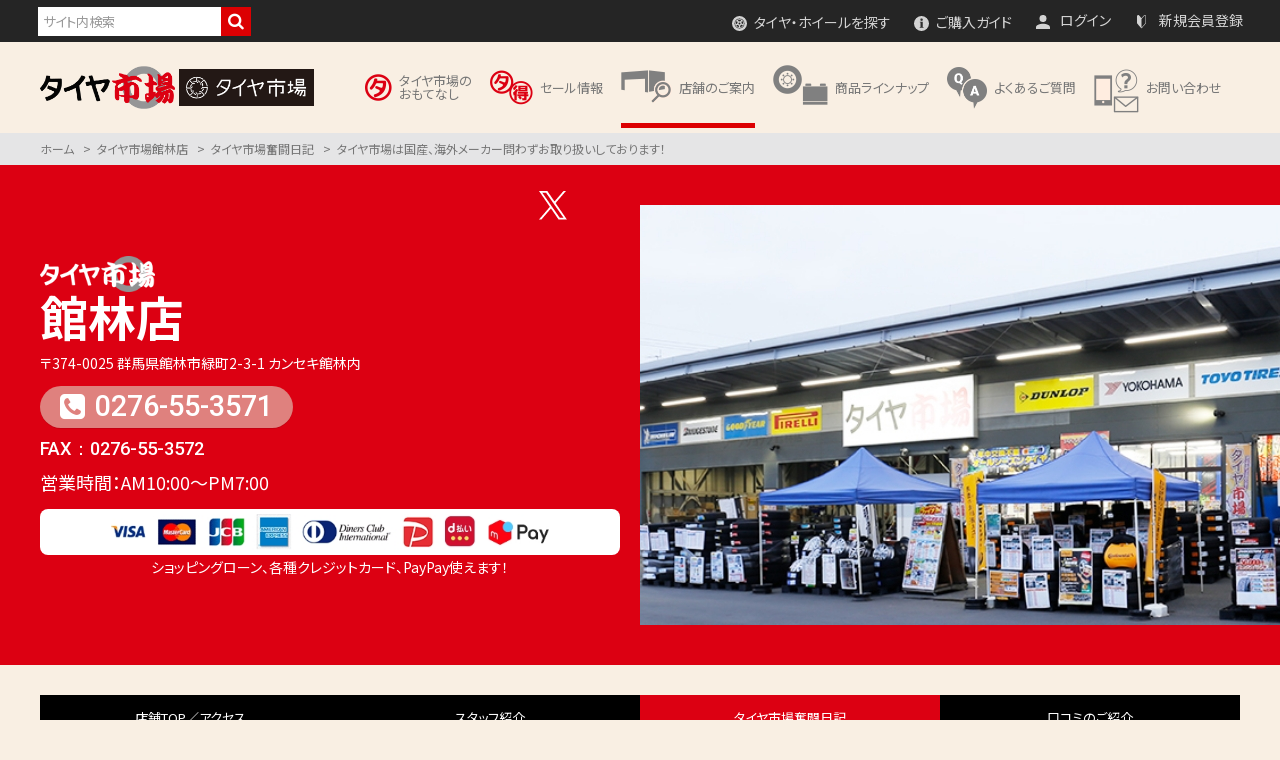

--- FILE ---
content_type: text/html; charset=UTF-8
request_url: https://www.taiyaichiba.com/tatebayashi/dress-up/49511.php
body_size: 13071
content:
<!doctype html><html>
<head>
<meta charset="UTF-8">
<meta http-equiv="X-UA-Compatible" content="IE=Edge">
<meta name="robots" content="index,follow">
<meta name="viewport" content="width=1280,maximum-scale=2.0">
<meta name="format-detection" content="telephone=no">
<link rel="canonical" href="https://www.taiyaichiba.com/tatebayashi/dress-up/49511.php">
<link rel="stylesheet" type="text/css" media="all" href="/share/css/line-none.css">
<link rel="stylesheet" type="text/css" media="all" href="/share/css/ec23_renew_header.css"><title>タイヤ市場は国産、海外メーカー問わずお取り扱いしております！｜タイヤ市場館林店｜タイヤ・スタッドレス・オールシーズンが安いタイヤ専門店</title>
<meta property="og:title" content="タイヤ市場は国産、海外メーカー問わずお取り扱いしております！｜タイヤ市場館林店">
<meta property="og:type" content="article">
<meta property="og:description" content=" 国内外1,000車種以上！タイヤ市場の取扱いメーカー 安い、早い、親切、新鮮！がモットー！！ タイヤ市場は、お客様が安心してタイヤをご購入いただくために、価格の安さ、取り付け作業やお見積提出、お問い合わせ対応の早さ、そしてお客様のご要望にピッタリのタイヤ選び、常に新しいサービス企画などなど、お客様のお得になることがいっぱいです。ほかにも夏タイヤ・冬タイヤの交換時にも「残溝チェック」を行うなど、安...">
<meta property="og:url" content="https://www.taiyaichiba.com/tatebayashi/dress-up/49511.php">
<meta property="og:image" content="https://www.taiyaichiba.com/dress-up-2022/assets_c/2022/11/05107bc7e1515ad5ca0fc582812fabe3f9599dea-thumb-850xauto-80079-thumb-850xauto-87061-thumb-850xauto-90678-thumb-850xauto-98278-thumb-850xauto-100238-thumb-850xauto-101411.jpg">
<meta name="Description" content=" 国内外1,000車種以上！タイヤ市場の取扱いメーカー 安い、早い、親切、新鮮！がモットー！！ タイヤ市場は、お客様が安心してタイヤをご購入いただくために、価格の安さ、取り付け作業やお見積提出、お問い合わせ対応の早さ、そしてお客様のご要望にピッタリのタイヤ選び、常に新しいサービス企画などなど、お客様のお得になることがいっぱいです。ほかにも夏タイヤ・冬タイヤの交換時にも「残溝チェック」を行うなど、安...">
<meta name="Keywords" content="">
<link rel="apple-touch-icon" href="/touch-icon.png">
<link rel="shortcut icon" href="/favicon.ico">
<!-- Google tag (gtag.js) -->
<script async src="https://www.googletagmanager.com/gtag/js?id=AW-17350452150"></script>
<script>
  window.dataLayer = window.dataLayer || [];
  function gtag(){dataLayer.push(arguments);}
  gtag('js', new Date());

  gtag('config', 'AW-17350452150');
</script>
<link rel="stylesheet" type="text/css" media="all" href="/share/css/base.css">
<link rel="stylesheet" type="text/css" media="all" href="/share/css/shopsSub.css">
<link rel="stylesheet" href="//fonts.googleapis.com/css?family=Noto+Sans+JP:400,700,900|Roboto:300i,500,500i,700,700i,900&display=swap"><link rel="stylesheet" href="/share/css/font-awesome.min.css">
<script src="//ajax.googleapis.com/ajax/libs/jquery/1.8.3/jquery.min.js"></script>
<script src="/share/js/library.js"></script>
<script src="/share/js/common.js?2312221"></script>
<!-- Google Tag Manager -->
<script>(function(w,d,s,l,i){w[l]=w[l]||[];w[l].push({'gtm.start':
new Date().getTime(),event:'gtm.js'});var f=d.getElementsByTagName(s)[0],
j=d.createElement(s),dl=l!='dataLayer'?'&l='+l:'';j.async=true;j.src=
'https://www.googletagmanager.com/gtm.js?id='+i+dl;f.parentNode.insertBefore(j,f);
})(window,document,'script','dataLayer','GTM-5QZZS4V');</script>
<!-- End Google Tag Manager -->
<!-- Google Tag Manager -->
<script>(function(w,d,s,l,i){w[l]=w[l]||[];w[l].push({'gtm.start':
new Date().getTime(),event:'gtm.js'});var f=d.getElementsByTagName(s)[0],
j=d.createElement(s),dl=l!='dataLayer'?'&l='+l:'';j.async=true;j.src=
'https://www.googletagmanager.com/gtm.js?id='+i+dl;f.parentNode.insertBefore(j,f);
})(window,document,'script','dataLayer','GTM-N74LFGW');</script>
<!-- End Google Tag Manager -->
<script>
<!--
var gnvID= '03';
var lnvID= '';
var lnv2ID= '';
var shopID= 'tatebayashi';
var shopLnvID= '04';
var vikingNav01ID= '';
var vikingNav02ID= '';
//-->
</script>

<!-- Swiper -->
<link rel="stylesheet" href="/share/Swiper/dist/css/swiper.min.css">
<script defer src="/share/Swiper/dist/js/swiper.jquery.min.js"></script>
<!-- amp -->
<script async src="https://cdn.ampproject.org/v0.js"></script>


<!--[if lt IE 9]>
<script src="https://oss.maxcdn.com/html5shiv/3.7.2/html5shiv.min.js"></script>
<![endif]--><!-- User Heat Tag -->
<script type="text/javascript">
(function(add, cla){window['UserHeatTag']=cla;window[cla]=window[cla]||function(){(window[cla].q=window[cla].q||[]).push(arguments)},window[cla].l=1*new Date();var ul=document.createElement('script');var tag = document.getElementsByTagName('script')[0];ul.async=1;ul.src=add;tag.parentNode.insertBefore(ul,tag);})('//uh.nakanohito.jp/uhj2/uh.js', '_uhtracker');_uhtracker({id:'uhPz2d9uv7'});
</script>
<!-- End User Heat Tag -->

<link rel="stylesheet" href="/share/Swiper/dist/css/swiper.min.css">
<script src="/share/Swiper/dist/js/swiper.jquery.min.js"></script>
</head>
<body class="drawer drawer--right zac">

<!-- Google Tag Manager (noscript) -->
<noscript><iframe src="https://www.googletagmanager.com/ns.html?id=GTM-5QZZS4V" height="0" width="0" style="display:none;visibility:hidden"></iframe></noscript>
<!-- End Google Tag Manager (noscript) -->
<!-- Google Tag Manager (noscript) -->
<noscript><iframe src="https://www.googletagmanager.com/ns.html?id=GTM-N74LFGW" height="0" width="0" style="display:none;visibility:hidden"></iframe></noscript>
<!-- End Google Tag Manager (noscript) -->
	<div id="fb-root"></div>
	<script async defer crossorigin="anonymous" src="https://connect.facebook.net/ja_JP/sdk.js#xfbml=1&version=v3.3"></script>

<div class="ec2023_header">
	<div class="ec2023_header_left">
							<div class="mt-site-search-container">
				<div id="mt-site-search" class="mt-site-search" data-fields="keywords" data-language="ja_JP" data-entry-jsons="https://search-1668583122-28049.movabletype.io/637498f024a388183506e84a/entry.json" data-search-result-count="100" data-form-action="/search/" data-storage-id="637498f024a388183506e84a" data-no-site-fetch="1" data-site-id="32683" data-search-placeholder="サイト内検索" data-search-id="637498f024a388183506e84a"></div>
				<script src="https://site-search.movabletype.net/v1/assets/32683/js/search.js" id="mt-site-search-script" async defer></script>
			</div>
			</div>
	<div class="ec2023_header_right">
		<a href="/index.php#ec23_content01">
			<span>
				<img src="/share/images/home/renew2023/icon/01.svg" alt="タイヤ・ホイールを探す">
			</span>
			<span>タイヤ・ホイールを探す</span>
		</a>
		<a href="https://www.taiyaichiba.com/share/pdf/ec2023_guide.pdf" target="_blank">
			<span>
				<img src="/share/images/home/renew2023/icon/02.svg" alt="ご購入ガイド">
			</span>
			<span>ご購入ガイド</span>
		</a>
		<a href="https://ec.taiyaichiba.com/mypage/login" class="js-headLinks js-login">
			<span>
				<img src="/share/images/home/renew2023/icon/03.svg" alt="ログイン">
			</span>
			<span>ログイン</span>
		</a>
		<a href="https://ec.taiyaichiba.com/entry" class="js-headLinks js-login">
			<span>
				<img src="/share/images/home/renew2023/icon/04.svg" alt="新規会員登録">
			</span>
			<span>新規会員登録</span>
		</a>

		<a href="https://ec.taiyaichiba.com/logout" class="js-headLinks js-logged">
			<span>
				<img src="/share/images/home/renew2023/icon/03.svg" alt="ログアウト">
			</span>
			<span>ログアウト</span>
		</a>

		<a href="https://ec.taiyaichiba.com/mypage" class="js-headLinks js-logged">
			<span>
				<img src="/share/images/home/renew2023/icon/05.svg" alt="マイページ">
			</span>
			<span>マイページ</span>
		</a>


	</div>
</div>
<header>
	<div class="inner">
		<!-- ロゴ -->
		<div class="logo" itemscope itemtype="http://schema.org/Organization">
			<a class="logo__link" href="/" itemprop="url">
				<div class="logo__box">
					<img src="/share/images/logo.png" alt="タイヤ市場" itemprop="logo" />
					<img src="/share/images/logo_02.png" alt="タイヤ市場" itemprop="logo" />
				</div>
			</a>
		</div>

		<div id="pcGnv">
			<nav>
				<ul>
					<li class="gnv01"><a href="/hospitality/"><img src="/share/images/iconGnv01.png" alt="" /><span>タイヤ市場の<br>おもてなし</span></a></li>
					<li class="gnv02"><a href="/sales/"><img src="/share/images/iconGnv02.png" alt="" /><span>セール情報</span></a></li>
					<li class="gnv03">
						<p><img src="/share/images/iconGnv03.png" alt="" /><span>店舗のご案内</span></p>
						<div class="wide">
							<ul class="third">
								<li class="lnv03tatebayashi"><a href="/tatebayashi/">館林店</a></li><li class="lnv03maebashikomagata"><a href="/maebashikomagata/">前橋駒形店</a></li><li class="lnv03takasakikuragano"><a href="/takasakikuragano/">高崎倉賀野店</a></li><li class="lnv03takasakimidoricho"><a href="/takasakimidoricho/">高崎緑町店</a></li><li class="lnv03maebashiaramaki"><a href="/maebashiaramaki/">前橋荒牧店</a></li><li class="lnv03ashikaga"><a href="/ashikaga/">足利店</a></li><li class="lnv03utsunomiyanishikawada"><a href="/utsunomiyanishikawada/">宇都宮西川田店</a></li><li class="lnv03utsunomiyaminami"><a href="/utsunomiyaminami/">宇都宮南店</a></li><li class="lnv03sano"><a href="/sano/">佐野店</a></li><li class="lnv03kazo"><a href="/kazo/">加須店</a></li><li class="lnv03hanazonointer"><a href="/hanazonointer/">花園インター店</a></li><li class="lnv03mitokasahara"><a href="/mitokasahara/">水戸笠原店</a></li><li class="lnv03kotosunamachi"><a href="/kotosunamachi/">江東砂町店</a></li><li class="lnv03nishiojima"><a href="/nishiojima/">西大島店</a></li><li class="lnv03higashiojima"><a href="/higashiojima/">東大島店</a></li><li class="lnv03shinkoiwa"><a href="/shinkoiwa/">新小岩店</a></li><li class="lnv03chibakaizuka"><a href="/chibakaizuka/">千葉貝塚店</a></li><li class="lnv03chibanewtown"><a href="/chibanewtown/">千葉ニュータウン店</a></li><li class="lnv03hashimainter"><a href="/hashimainter/">羽島インター店</a></li><li class="lnv03kakamigaharachuo"><a href="/kakamigaharachuo/">各務原中央店</a></li><li class="lnv03takayama"><a href="/takayama/">高山店</a></li><li class="lnv03kanisakado"><a href="/kanisakado/">可児坂戸店</a></li><li class="lnv03inazawaheiwa"><a href="/inazawaheiwa/">稲沢平和店</a></li><li class="lnv03matsusaka"><a href="/matsusaka/">松阪店</a></li><li class="lnv03kitagata"><a href="/kitagata/">北方店</a></li><li class="lnv03mizunamichuo"><a href="/mizunamichuo/">瑞浪中央店</a></li><li class="lnv03masaki"><a href="/masaki/">正木店</a></li><li class="lnv03yamato"><a href="/yamato/">大和店</a></li><li class="lnv03hisaiinter"><a href="/hisaiinter/">久居インター店</a></li><li class="lnv03komakiiwazaki"><a href="/komakiiwazaki/">小牧岩崎店</a></li><li class="lnv03mtsise"><a href="/mtsise/">ミタス伊勢店</a></li><li class="lnv03sennonji"><a href="/sennonji/">千音寺店</a></li><li class="lnv03kameyama"><a href="/kameyama/">亀山店</a></li><li class="lnv03tsuruokainter"><a href="/tsuruokainter/">鶴岡インター店</a></li><li class="lnv03shigenobu"><a href="/shigenobu/">重信店</a></li>							</ul>
							<ul class="half">
								<li class="lnv01"><a href="/shops/">北関東・東京・千葉・山形エリア店舗一覧</a></li>
								<li class="lnv02"><a href="/shops/group.php">東海エリア店舗一覧</a></li>
								<li class="lnv03"><a href="/shops/group2.php">愛媛エリア</a></li>
							</ul>
						</div>
					</li>
					<li class="gnv04">
						<p><img src="/share/images/iconGnv04.png" alt="" /><span>商品ラインナップ</span></p>
						<div>
							<ul>
								<li class="lnv0401"><a href="/lineup/tire/">タイヤ</a></li>
								<li class="lnv0402"><a href="/lineup/wheel/">アルミホイール</a></li>
																<li class="lnv0404"><a href="/lineup/service/">メンテナンス・サービス</a></li>
								<li class="lnv0405"><a href="/lineup/service/cost/">工賃</a></li>
							</ul>
						</div>
					</li>
					<li class="gnv06"><a href="/faq/"><img src="/share/images/iconGnv06.png" alt="" /><span>よくあるご質問</span></a></li>
					<li class="gnv05"><a href="/contact/"><img src="/share/images/iconGnv05.png" alt="" /><span>お問い合わせ</span></a></li>
				</ul>
			</nav>
		</div>
	</div>
	<div id="btnSpGNV" class="btnSpGNV">
		<div class="bar"><span></span></div>
		<div class="text">MENU</div>
	</div>
</header>
<div id="spGnv">
	<div class="closeBtn btnSpGNV">
		<div class="bar"><span></span></div>
		<div class="text">閉じる</div>
	</div>
	<nav class="ec23_sp_nav">
		<a href="https://ec.taiyaichiba.com/mypage/login" class="js-headLinks js-login sp_login_nav">

			<span>ログイン</span>
		</a>
		<a href="https://ec.taiyaichiba.com/entry" class="js-headLinks js-login sp_login_nav">

			<span>新規会員登録</span>
		</a>

		<a href="https://ec.taiyaichiba.com/logout" class="js-headLinks js-logged sp_login_nav">

			<span>ログアウト</span>
		</a>

		<a href="https://ec.taiyaichiba.com/mypage" class="js-headLinks js-logged sp_login_nav">

			<span>マイページ</span>
		</a>
		<script>
			const SITEURL = "https://ec.taiyaichiba.com/";
			const headerLinks = document.querySelectorAll(".js-headLinks");
			const loginLink = document.querySelectorAll(".js-login");
			const loggedLinks = document.querySelectorAll(".js-logged");
			var messageReceived = false;

			headerLinks.forEach((item) => {
				item.style.display = 'none';
			});

			window.addEventListener("load", (event) => {

				headerLinks.forEach((link) => {
					var currentHref = link.getAttribute("href");
					if (currentHref.startsWith("/")) {
						currentHref = SITEURL + currentHref.slice(1);
					}
					link.setAttribute("href", currentHref);
				});

				var iframeEl = document.createElement('iframe');
				iframeEl.style.display = 'none';
				iframeEl.src = SITEURL + 'api/logged';
				document.body.appendChild(iframeEl);
			});

			window.addEventListener('message', handleMessage);

			function handleMessage(event) {
				if (messageReceived) {
					return;
				}
				if (event.data.login == 'false' || event.data.login == 'true') {
					messageReceived = true;
					if (event.data.login == 'true') {
						loginLink.forEach((item) => {
							item.style.display = 'none';
						});
						loggedLinks.forEach((item) => {
							item.style.display = 'block';
						});
					} else {
						loggedLinks.forEach((item) => {
							item.style.display = 'none';
						});
						loginLink.forEach((item) => {
							item.style.display = 'block';
						});
					}
					window.removeEventListener('message', handleMessage);
				}
			}
		</script>
		<ul>
			<li class="gnv00"><a href="/"><span class="text">ホーム</span></a></li>
			<li class="gnv01"><a href="/hospitality/"><span class="text">タイヤ市場の<br>おもてなし</span><span class="img"><img src="/share/images/iconGnv01.png" alt="" /></span></a></li>
			<li class="gnv02"><a href="/sales/"><span class="text">セール情報</span><span class="img"><img src="/share/images/iconGnv02.png" alt=""/></span></a></li>
			<li class="gnv03"><a href="/shops/"><span class="text">店舗のご案内</span><span class="img"><img src="/share/images/iconGnv03.png" alt="" /></span></a>
				<ul>
					<li><a href="/shops/">北関東・東京・千葉・山形エリア</a></li>
					<li><a href="/shops/group.php">東海エリア</a></li>
					<li class="lnv03"><a href="/shops/group2.php">愛媛エリア</a></li>
				</ul>
			</li>
			<li class="gnv04"><a href="/lineup/"><span class="text">商品ラインナップ</span><span class="img"><img src="/share/images/iconGnv04.png" alt="" /></span></a>
				<ul>
					<li><a href="/lineup/tire/">タイヤ</a></li>
					<li><a href="/lineup/wheel/">アルミホイール</a></li>
										<li><a href="/lineup/service/">メンテナンス・サービス</a></li>
					<li><a href="/lineup/service/cost/">工賃</a></li>
				</ul>
			</li>
			<li class="gnv06"><a href="/faq/"><span class="text">よくあるご質問</span><span class="img"><img src="/share/images/iconGnv06.png" alt="" /></span></a></li>
			<li class="gnv05"><a href="/contact/"><span class="text">お問い合わせ</span><span class="img"><img src="/share/images/iconGnv05.png" alt="" /></span></a></li>
		</ul>
	</nav>
</div>
<main role="main">



	<script>
		$(function() {
			if (!$('#fixedBtmBanner')[0]) return false;

			var fixedBtmBanner = $('#fixedBtmBanner');
			var topBanner = $('.topBanner');
			var topBannerSRC = topBanner.clone(true);
			fixedBtmBanner.append(topBannerSRC);
			var pageUpBtn = $('#pageUpBtn');

			function func() {
				var scrollVal = win.scrollTop();
				if (scrollVal < 200) {
					fixedBtmBanner.removeClass('on');
					pageUpBtn.removeClass('wFixedBtm');
				} else {
					fixedBtmBanner.addClass('on');
					pageUpBtn.addClass('wFixedBtm');
				}
			}

			func();
			win.on('scroll', func);


		});
	</script><style>
	#searchBarWrapper {
		display: none;
	}

	#searchBarWrapper.searchBarWrapper210709 {
		display: block;
	}

	.jitakudekatte {
		display: none;
	}
</style>
<div id="crumb">
<ul itemscope itemtype="http://schema.org/BreadcrumbList">
<li itemprop="itemListElement" itemscope itemtype="http://schema.org/ListItem">
<a itemprop="item" href="/"><span itemprop="name">ホーム</span></a>
<meta itemprop="position" content="1">
</li>
<li itemprop="itemListElement" itemscope itemtype="http://schema.org/ListItem">
<a itemprop="item" href="https://www.taiyaichiba.com/tatebayashi/"><span itemprop="name">タイヤ市場館林店</span></a>
<meta itemprop="position" content="2">
</li>
<li itemprop="itemListElement" itemscope itemtype="http://schema.org/ListItem">
<a itemprop="item" href="https://www.taiyaichiba.com/tatebayashi/dress-up/"><span itemprop="name">タイヤ市場奮闘日記</span></a>
<meta itemprop="position" content="3">
</li>
<li itemprop="itemListElement" itemscope itemtype="http://schema.org/ListItem">
<a itemprop="item" href="https://www.taiyaichiba.com/tatebayashi/dress-up/49511.php"><span itemprop="name">タイヤ市場は国産、海外メーカー問わずお取り扱いしております！</span></a>
<meta itemprop="position" content="4">
</li>
</ul>
</div>


			<div class="airwait-waiting-time-bg">
			<div class="airwait-waiting-time-inner">
				<div class="airwait-waiting-time">現在の受付待ち状況</div>
				<div class="airwait-block" data-airwait="storeId:KR00645241">
					<div style="display: none;"><span data-airwait="storeName">--</span></div>
					<div class="airwait-number">待ち組数：<span data-airwait="waitCount">--</span>組</div>
					<div class="airwait-time">待ち時間：<span data-airwait="waitTime">--</span></div>
				</div>

			</div>
		</div>
	

<div id="shopTop" >
	<div class="inner notoSans">
		<div class="shopTitle">
			<div class="inner">
								<p class="logo"><img src="/share/images/logoWh.png" alt="タイヤ市場" /></p>
				<p class="name"><a href="/tatebayashi/">館林店</a></p>
				<!--<p class="ew">東北道 館林インターチェンジ近く</p>-->
				<p class="address">〒374-0025 群馬県館林市緑町2-3-1 カンセキ館林内</p>

				
				<div class="telA">
					<p class="t robotoM"><a href="tel:0276553571" onclick="gtag_report_conversion(undefined); yahoo_report_conversion(undefined); gtag('event', 'click', {'event_category': 'tel','event_label': '館林店', 'nonInteraction': 1 });"><span class="fa fa-phone-square"></span>0276-55-3571</a>	</p>
					<p class="lineBtn Line-btn-none-switch lineModalOpen" data-shop="tatebayashi" data-shop="tatebayashi" data-label="館林店">気軽にLINEで相談！</p>
				</div>

				<p class="fax robotoM">FAX：0276-55-3572</p>
				<p class="open">営業時間：AM10:00～PM7:00</p>
													<div class="card2">
													<!-- <div class="text_20220622_wapper">
							<p class="text_20220622">
								<span>定額払い</span> 最大12回まで金利手数料<i>0</i>円!
							</p>
						</div> -->

							<!--
						<div class="teigaku_wapper_20220630">
							<img src="/share/images/teigaku.png" alt="金利0円">
						</div>
-->

							<dd class="img"><img src="/share/images/cd02.jpg" alt="" /></dd>
												<p class="capt">ショッピングローン、各種クレジットカード、PayPay使えます！</p>
					</div>
				
									<div class="sns sns_x_icon_out">
						<li title="タイヤ市場 館林店 公式Xアカウント
フォロー募集中">
							<a href="https://twitter.com/taiyaichiba1001" target="_blank">
								<span></span>
							</a>
						</li>
					</div>
							</div>
		</div>
		<div class="topImg topImg202409"><img src="/tatebayashi/images/shopMain2.jpg" alt="館林店" /></div>
	</div>
</div>



<!--
<div class="tenpo_slick_list_wapper">

	<div class="tenpo_slick_list_inner">
	  <ul class="tenpo_slick_list">
	    <li>
	      <a href="/chukonoyakata/">
	        <div class="img"> <img decoding="async" alt="中古の館" src="/banners/chukonoyakata.jpg" ></div>
	      </a>
	    </li>
	    <li>
	      <a href="/lineup/tire/all-seasons/">
	        <div class="img"> <img decoding="async" alt="オールシーズンタイヤ" src="/share/images/home/slider/06.jpg" ></div>
	      </a>
	    </li>
	    <li>
	      <a href="/lineup/tire/outlet/feature01/">
	        <div class="img"> <img decoding="async" alt="ネクストリーブリヂストン特集" src="/share/images/home/slider/banner_ol-bs.jpg" ></div>
	      </a>
	    </li>
	    <li>
	      <a href="/lineup/tire/continental/">
	        <div class="img"> <img decoding="async" alt="コンチネンタルタイヤ" src="/share/images/home/slider/08.jpg" ></div>
	      </a>
	    </li>
	    <li>
	      <a href="/lineup/tire/minivan/">
	        <div class="img"> <img decoding="async" alt="ミニバン専用タイヤ" src="/share/images/home/slider/05.jpg" ></div>
	      </a>
	    </li>
	    <li>
	      <a href="/lineup/tire/suv/">
	        <div class="img"> <img decoding="async" alt="SUV専用タイヤ" src="/share/images/home/slider/suv-top-slider.jpg" ></div>
	      </a>
	    </li>
	    <li>
	      <a href="/lineup/tire/landsail/">
	        <div class="img"> <img decoding="async" alt="ランドセイル" src="/share/images/home/slider/07.jpg" ></div>
	      </a>
	    </li>
	    <li>
	      <a href="/lineup/service/alignment/">
	        <div class="img"> <img decoding="async" alt="アライメント調整" src="/share/images/home/slider/03.jpg" ></div>
	      </a>
	    </li>
	    <li>
	      <a href="/lineup/service/hotel/">
	        <div class="img"> <img decoding="async" alt="タイヤホテル" src="/share/images/home/slider/hotel.jpg" ></div>
	      </a>
	    </li>
	    <li>
	      <a href="/lineup/service/height-adjustment/">
	        <div class="img"> <img decoding="async" alt="車高調" src="/share/images/home/slider/banner_height-adjustment.jpg" ></div>
	      </a>
	    </li>
	    <li>
	      <a href="/chukonoyakata/" tabindex="0">
	        <div class="img"> <img decoding="async" alt="中古の館" src="/banners/chukonoyakata.jpg" ></div>
	      </a>
	    </li>
	    <li>
	      <a href="/lineup/tire/all-seasons/">
	        <div class="img"> <img decoding="async" alt="オールシーズンタイヤ" src="/share/images/home/slider/06.jpg" ></div>
	      </a>
	    </li>
	    <li>
	      <a href="/lineup/tire/outlet/feature01/">
	        <div class="img"> <img decoding="async" alt="ネクストリーブリヂストン特集" src="/share/images/home/slider/banner_ol-bs.jpg" ></div>
	      </a>
	    </li>
	    <li>
	      <a href="/lineup/tire/continental/">
	        <div class="img"> <img decoding="async" alt="コンチネンタルタイヤ" src="/share/images/home/slider/08.jpg" ></div>
	      </a>
	    </li>
	    <li>
	      <a href="/lineup/tire/minivan/">
	        <div class="img"> <img decoding="async" alt="ミニバン専用タイヤ" src="/share/images/home/slider/05.jpg" ></div>
	      </a>
	    </li>
	    <li>
	      <a href="/lineup/tire/suv/">
	        <div class="img"> <img decoding="async" alt="SUV専用タイヤ" src="/share/images/home/slider/suv-top-slider.jpg" ></div>
	      </a>
	    </li>
	    <li>
	      <a href="/lineup/tire/landsail/">
	        <div class="img"> <img decoding="async" alt="ランドセイル" src="/share/images/home/slider/07.jpg" ></div>
	      </a>
	    </li>
	    <li>
	      <a href="/lineup/service/alignment/">
	        <div class="img"> <img decoding="async" alt="アライメント調整" src="/share/images/home/slider/03.jpg" ></div>
	      </a>
	    </li>
	    <li>
	      <a href="/lineup/service/hotel/">
	        <div class="img"> <img decoding="async" alt="タイヤホテル" src="/share/images/home/slider/hotel.jpg" ></div>
	      </a>
	    </li>
	    <li>
	      <a href="/lineup/service/height-adjustment/">
	        <div class="img"> <img decoding="async" alt="車高調" src="/share/images/home/slider/banner_height-adjustment.jpg" ></div>
	      </a>
	    </li>
	    <li>
	      <a href="/chukonoyakata/">
	        <div class="img"> <img decoding="async" alt="中古の館" src="/banners/chukonoyakata.jpg" ></div>
	      </a>
	    </li>
	  </ul>
	</div>
</div>

<div class="bnr20220701_wapper">
	<div class="bnr20220701_inner">
		<a href="/tatebayashi/staff/">
			<img src="/banners/tenpo_bnr20220701.jpg" alt="スタッフ紹介">
		</a>
		<a href="/tatebayashi/dress-up/">
			<img src="/banners/staff_bnr20220701.jpg" alt="タイヤ市場奮闘日記">
		</a>
	</div>
</div>

-->

<div id="shopLnv" class="shopLnv201902">
	<ul class="notoSans">
		<li id="shopLnv00"><a href="/tatebayashi/"><span>店舗TOP<i>／</i><br class="spBr">アクセス</span></a></li>
		<li id="shopLnv03"><a href="/tatebayashi/staff/"><span>スタッフ紹介</span></a></li>
		<li id="shopLnv04"><a href="/tatebayashi/dress-up/"><span>タイヤ市場<br class="spBr">奮闘日記</span></a></li>
					<li id="shopLnv06"><a href="/tatebayashi/voice/"><span>口コミのご紹介</span></a></li>
				
	</ul>
</div>
<script>
	$(function() {
		$('#shopLnv' + shopLnvID).addClass('sl');
	})
</script><div class="pageTitle">
<h1 class="inner notoSans">
<span class="title">タイヤ市場<br class="spBr">奮闘日記</span>
<span class="name"><img src="/share/images/logo.png" alt="タイヤ市場"/>館林店</span>
</h1>
</div>
<div class="dressUpEntry">
<div class="sns"><ul>
<li><a href="https://twitter.com/share?url=https://www.taiyaichiba.com/tatebayashi/dress-up/49511.php" class="twitter-share-button">TWEET</a></li>
<li><div class="fb-share-button" data-href="https://www.taiyaichiba.com/tatebayashi/dress-up/49511.php" data-layout="button" data-size="small"><a target="_blank" href="https%3A%2F%2Fwww.taiyaichiba.com%2Ftatebayashi%2Fdress-up%2F49511.php&amp;src=sdkpreparse" class="fb-xfbml-parse-ignore">シェア</a></div></li>
</ul></div>
<div class="text">
<p class="date">2022.11.24</p>
<h1 class="car"><span class="text">タイヤ市場は国産、海外メーカー問わずお取り扱いしております！</span></h1>
<div class="img"><img src="https://www.taiyaichiba.com/dress-up-2022/assets_c/2022/11/05107bc7e1515ad5ca0fc582812fabe3f9599dea-thumb-850xauto-80079-thumb-850xauto-87061-thumb-850xauto-90678-thumb-850xauto-98278-thumb-850xauto-100238-thumb-850xauto-101411.jpg"></div>
<div class="dataWrapper">
</div>
<div class="entryBody"><div class="dressUpEntry"><br /><div class="text"><br /><div class="entryBody"><br /><div class="firstSection"><br /><div class="pageTitleLineup"><br /><div class="inner"><br /><div class="catch" style="text-align: center;"><span style="font-size: 24px;"><strong>国内外1,000車種以上！</strong></span><br><span style="font-size: 24px;"><strong>タイヤ市場の取扱いメーカー</strong></span></div><br /><br><br><br><br /><div class="catch" style="text-align: center;"><span style="font-size: 24px;"><strong></strong><strong>安い、早い、親切、新鮮！がモットー！！</strong></span></div><br /></div><br /></div><br /></div><br /><br><br><br><br /><div class="lineupSection" style="text-align: center;"><br><br><br /><p><span style="font-size: 24px;"><strong>タイヤ市場は、お客様が安心してタイヤをご購入いただくために、価格の安さ、取り付け作業やお見積提出、お問い合わせ対応の早さ、そしてお客様のご要望にピッタリのタイヤ選び、常に新しいサービス企画などなど、お客様のお得になることがいっぱいです。ほかにも夏タイヤ・冬タイヤの交換時にも「残溝チェック」を行うなど、安心・安全のサポート体制を徹底しています。</strong></span></p><br /></div><br /><br><br /><p style="text-align: center;"><span style="font-size: 24px;"><strong>タイヤ市場でしか買えない！</strong></span></p><br /><br><br /><section class="subSection"><br><br /><h3 class="lineupSectionHd"><span style="font-size: 24px;">　　　　　　　　　　おすすめ高品質タイヤ</span></h3><br /><br><br /><div class="text"><br><br><br /><p><span style="font-size: 24px;"><strong>タイヤ市場では、お客様にさらに品質の良いタイヤをご提供するために、「Viking」や「LANDSAIL」など、日本国内では、タイヤ市場でしか買えない世界品質のタイヤをご用意！種類・サイズ豊富に取り揃えております。</strong></span></p><br /><br><br><br><br /><p><span style="font-size: 24px;"><strong></strong><strong>もちろん国内外有名ブランドも各社、各ブランド豊富に取り揃えております。リーズナブルにご購入したい方、より品質にこだわりたい方、様々なニーズに的確にご対応いたします！！</strong></span></p><br /><br><br><br><br /><p style="text-align: center;"><span style="font-size: 24px;"><strong></strong><strong>取扱タイヤメーカー</strong><strong><a href="/dress-up-2022/Cut2022_0416_0915_52.jpg" target="_blank"><img alt="Cut2022_0416_0915_52.jpg" src="/dress-up-2022/assets_c/2022/04/Cut2022_0416_0915_52-thumb-850xauto-80081.jpg" width="850" height="221" class="mt-image-center"></a>もっと詳しく見たい方はこちらからどうぞ!!!!</strong><strong>↓↓↓↓↓↓↓↓↓↓↓↓↓↓↓↓↓↓↓↓↓↓↓↓↓↓↓↓↓↓↓↓↓↓↓↓↓↓↓↓↓↓↓↓↓↓↓↓↓↓↓↓</strong></span></p><br /></div><br /></section><br /><section class="subSection"><br><br><br /><p><span style="font-size: 24px;"><strong><a href="/hospitality/" target="_blank"><img alt="Cut2022_0416_0924_15.jpg" src="/dress-up-2022/assets_c/2022/04/Cut2022_0416_0924_15-thumb-850xauto-80083.jpg" width="850" height="263" class="mt-image-center"></a></strong></span></p><br /><br><br><br><br /><p style="text-align: center;"><span style="font-size: 24px;"><strong>＝＝＝＝＝＝＝＝＝＝＝＝＝＝＝＝＝＝＝＝＝＝＝＝＝＝</strong></span></p><br /><br><br /><p style="text-align: center;"><span style="font-size: 24px;"><strong>電話でもお気軽に在庫確認や相談が可能です♪</strong></span></p><br /><br><br /><p style="text-align: center;"><span style="font-size: 24px;"><strong><a href="tel:0276-55-3571" target="_blank">☆タイヤ市場館林店</a></strong></span></p><br /><br><br /><h3 class="faqHdType03" style="text-align: center;"><span style="font-size: 24px;"><strong>古河/羽生/行田/熊谷/千代田/邑楽/太田/大泉など</strong></span></h3><br /><br><br /><p style="text-align: center;"><span style="font-size: 24px;"><strong>遠方からのお客様も、お待ちしております！</strong></span></p><br /><br><br><br /><div class="dressUpEntry"><br /><div class="text"><br /><div class="entryBody"><br /><div class="dressUpEntry"><br /><div class="text"><br /><div class="entryBody"><br><br /><p style="text-align: center;"><span style="font-size: 24px;"><strong>↓↓↓タイヤ市場公式ライン↓↓↓</strong></span></p><br /></div><br /></div><br /></div><br /><br><br><br><br><br><br /><p><span style="font-size: 24px;"><strong><a href="https://page.line.me/815tkvvc?openQrModal=true" target="_blank"><img alt="らいん日記.png" src="/dress-up-2022/assets_c/2022/07/7571d669d997bb69fd162ec0f23857628e9e803f-thumb-400x400-89944.png" width="400" height="400" class="mt-image-center" style="display: block; margin-left: auto; margin-right: auto;"></a></strong></span></p><br /><br><br><br><br><br><br /><p style="text-align: center; margin-left: 30px;"><span style="font-size: 24px;"><strong>↓↓↓タイヤ市場館林店Twitter↓↓↓</strong></span></p><br /><br><br><br><br /><div class="dressUpEntry" style="text-align: center; margin-left: 30px;"><br><br><br /><p><span style="font-size: 24px;"><strong><a href="https://twitter.com/taiyaichiba1001" target="_blank"><img alt="bird_aoitori_bluebird.png" src="/dress-up-2022/assets_c/2022/07/bird_aoitori_bluebird-thumb-400xauto-89946.png" width="400" height="362" class="mt-image-center"></a></strong></span></p><br /></div><br /><br><br><br><br /><p style="text-align: center;"><span style="font-size: 24px;"><strong>↓↓↓タイヤ市場館林店Instagram↓↓↓</strong></span></p><br /><br><br><br><br /><p><span style="font-size: 24px;"><strong><a href="https://www.instagram.com/taiyaichiba_tatebayashi/" target="_blank"><img alt="いんすたー日記.jpg" src="/dress-up-2022/assets_c/2022/07/c53e6aa4ec39c4a93792af2a30661087f896a82e-thumb-400x400-89949.jpg" width="400" height="400" class="mt-image-center" style="display: block; margin-left: auto; margin-right: auto;"></a></strong></span></p><br /></div><br /></div><br /></div><br /></section><br /></div><br /></div><br /></div><br /><div class="relatedLink"><br /><ul><li style="text-align: center;"><span style="font-size: 24px;"><a href="/lineup/tire/summer/lineup-car.php" target="_blank">タイヤを車種から探す</a></span></li><li style="text-align: center;"><span style="font-size: 24px;"><a href="/lineup/tire/summer/lineup-size.php" target="_blank">タイヤをサイズから探す</a></span></li><li style="text-align: center;"><span style="font-size: 24px;"><a href="/lineup/tire/all-seasons/" target="_blank">オールシーズンタイヤについて詳しく見る</a></span></li><li style="text-align: center;"><span style="font-size: 24px;"><a href="/lineup/tire/landsail/" target="_blank">ランドセイルの性能を見る</a></span></li><li style="text-align: center;"><span style="font-size: 24px;"><a href="/lineup/tire/viking/" target="_blank">バイキングの性能を見る</a></span></li><li style="text-align: center;"><span style="font-size: 24px;"><a href="/lineup/wheel/" target="_blank">アルミホイールセットを探す</a></span></li><li style="text-align: center;"><span style="font-size: 24px;"><a href="/lineup/service/warranty/" target="_blank">パンク保証について詳しく見る</a></span></li><li style="text-align: center;"><span style="font-size: 24px;"><a href="/lineup/service/cost/" target="_blank">工賃について詳しく見る</a></span></li><li style="text-align: center;"><span style="font-size: 24px;"><a href="/sales/" target="_blank">北関東エリアのセール情報を見る</a></span></li></ul><br /></div></div>
</div>
</div>
<div class="relatedLink"><ul></ul></div><nav class="pagerPrevNext">
<ul>
<li class="prev"><a rel="prev" href="49507.php"><span class="label">PREVIOUS</span><span class="img"><img src="https://www.taiyaichiba.com/dress-up-2022/assets_c/2022/10/8bc7eeef40a03f5fc546e88a7cf08e9f390b6694-thumb-850xauto-90106-thumb-850xauto-90600-thumb-850xauto-95912-thumb-850xauto-98586-thumb-250x250-100524.jpg"></span><span class="date">2022.11.24</span><span class="title">年末年始を迎える前にお車のリフレッシュしませんか？</span></a></li><li class="next"><a rel="next" href="49524.php"><span class="label">NEXT</span><span class="img"><img src="https://www.taiyaichiba.com/dress-up-2022/assets_c/2022/10/106800eff68bfd5433d149dce9c2f0038fe8186d-thumb-850xauto-98286-thumb-250x250-99487.jpg"></span><span class="date">2022.11.24</span><span class="title">スタッドレスタイヤの準備はできてますか？</span></a></li></ul>
</nav>
<div class="ftCatTopLink"><a href="./"><i class="fa fa-arrow-circle-right"></i>タイヤ市場館林店 奮闘日記TOP</a></div>
<section id="shopBanner">
	<ul>
		<li><a target="_blank" href="http://smilelife.pref.gunma.jp/pc/passport/shopsearch/detail/?gcp=3600"><img src="/share/images/exBnr/img_sidebar_passport.gif" alt="ぐーちょきパスポート"/></a></li>
		<!--<li><a target="_blank" href="https://g-crane-thunders.jp/"><img src="/share/images/exBnr/bnr_g-crane-thunders200.jpg" alt="群馬クレインサンダーズ公式サイト"/></a></li>-->
		<li><a target="_blank" href="http://www.kanseki.co.jp/"><img src="/share/images/exBnr/bnr_secondary_link02.gif" alt="HOME CENTER kanseki"/></a></li>
		<li><a target="_blank" href="http://www.zactive.co.jp/"><img src="/share/images/exBnr/bnr_secondary_link01.gif" alt="ZACtive 株式会社ザクティブ"/></a></li>
	</ul>
</section>


<footer>
<h3 class="logo">
	<a href="/" class="footer-logo_wrap">
		<p><amp-img layout="responsive" src="/share/images/logo.png" alt="タイヤ市場" width="500" height="159" /></p>
		<p><amp-img layout="responsive" src="/share/images/logo_02.png" alt="タイヤ市場" width="500" height="159" /></p>
	</a></h3>


<div class="grayBox">
	<section class="branches">
		<h4 class="hd">タイヤ・アルミホイールのことなら<br class="spBr">お近くのタイヤ市場へ</h4>
		<ul>
		<li><a href="/tatebayashi/">館林店</a></li><li><a href="/maebashikomagata/">前橋駒形店</a></li><li><a href="/takasakikuragano/">高崎倉賀野店</a></li><li><a href="/takasakimidoricho/">高崎緑町店</a></li><li><a href="/maebashiaramaki/">前橋荒牧店</a></li><li><a href="/ashikaga/">足利店</a></li><li><a href="/utsunomiyanishikawada/">宇都宮西川田店</a></li><li><a href="/utsunomiyaminami/">宇都宮南店</a></li><li><a href="/sano/">佐野店</a></li><li><a href="/kazo/">加須店</a></li><li><a href="/hanazonointer/">花園インター店</a></li><li><a href="/mitokasahara/">水戸笠原店</a></li><li><a href="/kotosunamachi/">江東砂町店</a></li><li><a href="/nishiojima/">西大島店</a></li><li><a href="/higashiojima/">東大島店</a></li><li><a href="/shinkoiwa/">新小岩店</a></li><li><a href="/chibakaizuka/">千葉貝塚店</a></li><li><a href="/chibanewtown/">千葉ニュータウン店</a></li><li><a href="/hashimainter/">羽島インター店</a></li><li><a href="/kakamigaharachuo/">各務原中央店</a></li><li><a href="/takayama/">高山店</a></li><li><a href="/kanisakado/">可児坂戸店</a></li><li><a href="/inazawaheiwa/">稲沢平和店</a></li><li><a href="/matsusaka/">松阪店</a></li><li><a href="/kitagata/">北方店</a></li><li><a href="/mizunamichuo/">瑞浪中央店</a></li><li><a href="/masaki/">正木店</a></li><li><a href="/yamato/">大和店</a></li><li><a href="/hisaiinter/">久居インター店</a></li><li><a href="/komakiiwazaki/">小牧岩崎店</a></li><li><a href="/mtsise/">ミタス伊勢店</a></li><li><a href="/sennonji/">千音寺店</a></li><li><a href="/kameyama/">亀山店</a></li><li><a href="/tsuruokainter/">鶴岡インター店</a></li><li><a href="/shigenobu/">重信店</a></li>		</ul>
	</section>

</div>


<nav>
<ul>
<li><a href="/hospitality/">おもてなし</a></li>
<!--<li><a href="/guide/">作業完全予約・通販</a></li>-->
</ul>
<!--
<ul>
<li><a href="/sales/">セール情報（北関東エリア）</a></li>
<li><a href="/sales/tokyo.php">セール情報（東京エリア）</a></li>
<li><a href="/sales/group.php">セール情報（バロータイヤ市場）</a></li>
</ul>
-->
<ul>
<li><a href="/shops/">タイヤ市場店舗のご案内</a></li>
</ul>
<ul>
<li><a href="/shops/">タイヤ市場（北関東・東京・千葉・山形エリア）</a></li>	
<li><a href="/shops/group.php">バロータイヤ市場店舗のご案内（東海エリア）</a></li>
<li><a href="/shops/group2.php">タイヤ市場店舗のご案内（愛媛エリア）</a></li>
</ul>
<ul>
<li><a href="/lineup/tire/">タイヤ</a></li>
<li><a href="/lineup/service/">メンテナンス・サービス</a></li>
</ul>
<ul>
<li><a href="/lineup/service/alignment/">アライメント調整</a></li>
<li><a href="/lineup/service/mochikomi/">持ち込み タイヤ・ホイール交換</a></li>
<!--<li><a href="/lineup/service/shucho/">出張 タイヤ・ホイール交換</a></li>-->
</ul>
<ul>
<li><a href="/lineup/tire/landsail/">Landsail（ランドセイル）ノーマルタイヤ</a></li>
<li><a href="/lineup/tire/all-seasons/">オールシーズンタイヤ</a></li>
<!-- <li><a href="/lineup/tire/all-seasons/campaign.php">タイヤ下取り</a></li> -->
</ul>
<ul>
<!--
<li><a href="/lineup/tire/summer/lineup-size.php">サマータイヤ</a></li>
<li><a href="/lineup/tire/winter/lineup-size.php">スタッドレスタイヤ</a></li>
-->
</ul>
<ul>
<li><a href="/lineup/wheel/">サマータイヤ・アルミホイール</a></li>
<!--<li><a href="/lineup/tire/studless-wheel/">スタッドレスタイヤ・アルミホイール</a></li>-->
</ul>
<ul>
<li><a href="/lineup/tire/continental/">コンチネンタル（Continental）タイヤ</a></li>
<li><a href="/lineup/tire/viking/">バイキング（Viking）タイヤ</a></li>
</ul>
<ul>
<li><a href="/lineup/service/hotel/">タイヤ保管・預かりサービス</a></li>
<li><a href="/lineup/service/rental/">スタッドレスタイヤレンタル</a></li>
</ul>
<ul>
<!--<li><a href="/chukonoyakata/#line">LINE買取査定</a></li>-->
</ul>
<ul>
<li><a href="/faq/">よくあるご質問</a></li>
<li><a href="/contact/">お問い合わせ</a></li>
</ul>
<ul>
<li><a href="http://www.zactive.co.jp/information/" target="_blank">会社情報</a></li>
<li><a href="http://www.zactive.co.jp/recruit_index.html" target="_blank">求人・採用</a></li>
</ul>
<ul>
<li><a href="/commercial-transactions/">特定商取引法に基づく表記</a></li>
<li><a href="/privacy/">プライバシーポリシー</a></li>
</ul>
</nav>
<p class="cpright robotoM">Copyright (C) TAIYAICHIBA All Rights Reserved.</p>
</footer>
</main>



<div id="pageUpBtn"><a href="#body"><span class="fa fa-angle-up"></span></a></div>
<div id="bodyCover"></div>



</div><!--div#body-->







<div id="searchPanel"><div class="inner">
	<div class="box">
		<div id="sizeSample">
			<ul>
				<li><p class="num">205</p><p class="label">タイヤ幅<br>(mm)</p></li>
				<li><p class="num">60</p><p class="label">扁平率<br>(%)</p></li>
				<li><p class="num">15</p><p class="label">リム径<br>(インチ)</p></li>
			</ul>
		</div>
		<div id="sizeSelector">
			<div class="inner"></div>
			<div class="btn"><p id="searchSubmit">検　索</p></div>
		</div>
	</div>
<div class="close"></div>
</div></div>





<div id="lineModal">
<div class="box">
<div class="close"></div>
<div class="inner"></div>
</div>
</div>




<!-- smooth scroll -->
<script>
if(navigator.userAgent.match(/MSIE 10/i) || navigator.userAgent.match(/Trident\/7\./) || navigator.userAgent.match(/Edge\/12\./)) {
$('body').on("mousewheel", function () {
event.preventDefault();
var wd = event.wheelDelta;
var csp = window.pageYOffset;
window.scrollTo(0, csp - wd);
});
}
</script>

<!-- cart target window remove -->
<script>
$('a[href^="/lineup/tire/details/"]').each(function(){
	var href = $(this).attr('href');
	var newHref = href.replace('=item', '=');
	$(this).removeAttr('target');
	$(this).attr('href', newHref);
});
</script>

<!-- emergence -->
<script src="/share/js/emergence.min.js"></script>
<script>emergence.init({reset:false});</script>











<!-- yahoo -->
<script type="text/javascript">
  (function () {
    var tagjs = document.createElement("script");
    var s = document.getElementsByTagName("script")[0];
    tagjs.async = true;
    tagjs.src = "//s.yjtag.jp/tag.js#site=q56bnAm&referrer=" + encodeURIComponent(document.location.href) + "";
    s.parentNode.insertBefore(tagjs, s);
  }());
</script>
<noscript>
  <iframe src="//b.yjtag.jp/iframe?c=q56bnAm" width="1" height="1" frameborder="0" scrolling="no" marginheight="0" marginwidth="0"></iframe>
</noscript>



<script>!function(d,s,id){var js,fjs=d.getElementsByTagName(s)[0];if(!d.getElementById(id)){js=d.createElement(s);js.id=id;js.src="https://platform.twitter.com/widgets.js";fjs.parentNode.insertBefore(js,fjs);}}(document,"script","twitter-wjs");</script>

<script src="https://airwait.jp/js/corporate/airwait.js" data-airwait="key:QTg8Ej4QcI3Sek4y24Qu15ViAXByEfEE" enable-log charset="utf-8"></script>

<script>
	$(document).ready(function(){
		// body要素にIDを付与
		$('body').attr('id', 'body');
	});
</script>
</body>
</html>




--- FILE ---
content_type: text/html; charset=UTF-8
request_url: https://ec.taiyaichiba.com/api/logged
body_size: 533
content:
<!DOCTYPE html>
<html lang="en">
<head>
    <meta charset="UTF-8">
    <meta name="viewport" content="width=device-width, initial-scale=1.0">
    <title>connection</title>
    <meta name="robots" content="noindex">
    <script>
        if (window.self === window.top) {
            window.location.href = 'https://www.taiyaichiba.com/';
        }
    </script>
</head>
<body>
    <script>
        var message = {
            login: 'false'
        };
        window.parent.postMessage(message, 'https://www.taiyaichiba.com/');
        if ('https://www.taiyaichiba.com/' != 'https://www.taiyaichiba.com/') {
            window.parent.postMessage(message, 'https://www.taiyaichiba.com/');
        }
    </script>
</body>
</html>

--- FILE ---
content_type: text/css
request_url: https://www.taiyaichiba.com/share/css/line-none.css
body_size: 272
content:
@charset "UTF-8";
/*****************************************************************************

line-none.css

毎年11月～12月に「LINEで相談」を非表示にする。

*****************************************************************************/


.Line-btn-none-switch {
  display: none !important;
}

.maintenance2023_pagebody #contactForm_line {
  display: none;
}

--- FILE ---
content_type: text/css
request_url: https://www.taiyaichiba.com/share/css/ec23_renew_header.css
body_size: 609
content:
.ec2023_header{width:100%;background-color:#252525;display:flex;justify-content:space-between;align-items:flex-start;padding-left:50px;padding-right:50px;box-sizing:border-box;height:42px}@media only screen and (max-width: 1440px){.ec2023_header{padding-left:37.5px}}@media only screen and (max-width: 1024px){.ec2023_header{padding-left:27.5px}}@media only screen and (max-width: 768px){.ec2023_header{padding-left:20px}}@media only screen and (max-width: 1440px){.ec2023_header{padding-right:37.5px}}@media only screen and (max-width: 1024px){.ec2023_header{padding-right:27.5px}}@media only screen and (max-width: 768px){.ec2023_header{padding-right:20px}}@media only screen and (max-width: 1024px){.ec2023_header{padding-left:15px;padding-right:15px}}.ec2023_header .ec2023_header_left{display:flex;justify-content:flex-start}@media only screen and (max-width: 1024px){.ec2023_header .ec2023_header_left{width:100%;justify-content:center}}.ec2023_header .ec2023_header_left .ec2023_h_txt01{color:#fff;padding-right:20px;margin-top:13px}@media only screen and (max-width: 1440px){.ec2023_header .ec2023_header_left .ec2023_h_txt01{padding-right:15px}}@media only screen and (max-width: 1024px){.ec2023_header .ec2023_header_left .ec2023_h_txt01{padding-right:11px}}@media only screen and (max-width: 768px){.ec2023_header .ec2023_header_left .ec2023_h_txt01{padding-right:8px}}@media only screen and (max-width: 1024px){.ec2023_header .ec2023_header_left .ec2023_h_txt01{padding-right:0}}.ec2023_header .ec2023_header_left #mt-site-search{margin-top:7px}.ec2023_header .ec2023_header_left #mt-site-search #mt-site-search-form__query{padding:4px 4px;width:183px}.ec2023_header .ec2023_header_left #mt-site-search #mt-site-search-form__query:focus{outline:none}.ec2023_header .ec2023_header_left #mt-site-search .mt-site-search-form__button{width:30px;height:29px}@media only screen and (max-width: 1024px){.ec2023_header .ec2023_header_left #mt-site-search{display:none}}.ec2023_header .ec2023_header_right{display:flex;justify-content:flex-start}@media only screen and (max-width: 1024px){.ec2023_header .ec2023_header_right{display:none}}.ec2023_header .ec2023_header_right a{line-height:1.4;text-decoration:none;display:flex;align-items:center;justify-content:flex-start;margin-top:11px;opacity:.8;transition:.3s}.ec2023_header .ec2023_header_right a span:first-child{margin-left:23px;margin-right:7px}.ec2023_header .ec2023_header_right a span:first-child img{width:15px;height:15px}.ec2023_header .ec2023_header_right a span:nth-child(2){color:#fff;padding-top:2px}.ec2023_header .ec2023_header_right a:hover{opacity:1;transition:.3s}.ec23_sp_nav{padding-top:30px}.sp_login_nav{padding-left:15px;padding-right:15px;padding-top:10px;padding-bottom:10px;text-decoration:none;color:#252525}/*# sourceMappingURL=ec23_renew_header.css.map */


--- FILE ---
content_type: text/css
request_url: https://www.taiyaichiba.com/share/css/base.css
body_size: 25624
content:
@charset "UTF-8";
/*****************************************************************************

base.css
全ページ共通

*****************************************************************************/
/*****************************************************************************
reset
*****************************************************************************/
body, div, dl, dt, dd, ul, ol, li, h1, h2, h3, h4, h5, h6, pre, form, fieldset, input, textarea, p, blockquote, th, td, button {
  margin: 0;
  padding: 0;
	word-break: break-all;
}

address, caption, cite, code, dfn, em, strong, th, var {
  font-style: normal;
}

ul, ol {
  list-style-type: none;
}

em, i, strong, th, address {
  font-style: normal;
  text-align: left;
}

h1, h2, h3, h4, h5, h6 {
  font-size: 100%;
}

img, object, embed {
  border: 0;
  vertical-align: top;
}

hr {
  border: 0;
  height: 1px;
  background: #cccccc;
  margin: 1em 0;
  clear: both;
  width: 100%;
}

li {
  list-style-type: none;
}

area {
  outline: none !important;
  border: none !important;
}

img {
  border: 0;
  vertical-align: middle;
}

body *, body *::after, body *::before {
  -webkit-box-sizing: border-box;
          box-sizing: border-box;
}

/*****************************************************************************
linkColor
*****************************************************************************/
a {
  color: #dc0002;
  text-decoration: underline;
  cursor: pointer;
}

a:hover {
  color: #df817e;
}

a * {
  cursor: pointer;
}

/*****************************************************************************
body
*****************************************************************************/
html {
  -webkit-text-size-adjust: none;
  font-size: 100%;
}

body {
  line-height: 1;
  font-size: .875rem;
  color: #444;
  background: #f9efe3;
  position: relative;
  -webkit-font-feature-settings: "palt";
          font-feature-settings: "palt";
  -webkit-font-smoothing: subpixel-antialiased;
}

body, input {
  font-family: 'Noto Sans JP', "Meiryo", "MS PGothic", "Hiragino Kaku Gothic ProN", Osaka, Sans-Serif;
  font-weight: 400;
}

_:-ms-fullscreen, :root body * {
  /*IE 11*/
  font-family: "Meiryo", "MS PGothic", Sans-Serif;
}

#body {
  min-width: 1280px;
  width: 100%;
}

@media screen and (max-width: 600px) {
  #body {
    min-width: 320px;
  }
}

/*****************************************************************************
z-index
*****************************************************************************/
header > .inner {
  position: relative;
  z-index: 111;
}

#pageUpBtn {
  position: fixed;
  z-index: 9999999;
}

main {
  position: relative;
  display: block;
  z-index: 2;
}

footer {
  position: relative;
  z-index: 2;
}

#fixedChar {
  position: fixed;
  z-index: 1;
}

#btnSpGNV {
  position: absolute;
  z-index: 222;
}

#bodyCover {
  position: fixed;
  z-index: 333;
}

#spGnv {
  position: fixed;
  z-index: 999;
}

#fixedBtmBanner {
  position: fixed;
  z-index: 999;
}

#searchPanel {
  position: fixed;
  z-index: 999;
}

/*****************************************************************************
styles
*****************************************************************************/
.notoSans {
  font-family: "Noto Sans JP", sans-serif;
}

.notoSansB {
  font-family: "Noto Sans JP", sans-serif;
  font-weight: 900 !important;
}

.notoSans900 {
  font-family: "Noto Sans JP", sans-serif;
  font-weight: 900;
}

.notoSans700 {
  font-family: "Noto Sans JP", sans-serif;
  font-weight: 700;
}

.robotoB {
  font-family: "Roboto", sans-serif;
  font-weight: 900;
}

.robotoM {
  font-family: "Roboto", sans-serif;
  font-weight: 500;
}

.robotoLi {
  font-family: "Roboto", sans-serif;
  font-weight: 300;
  font-style: italic;
}

.robotoMi {
  font-family: "Roboto", sans-serif;
  font-weight: 500;
  font-style: italic;
}

.robotoBi {
  font-family: "Roboto", sans-serif;
  font-weight: 700;
  font-style: italic;
}

.robotoBLi {
  font-family: "Roboto", sans-serif;
  font-weight: 900;
  font-style: italic;
}

h1, h2, h3, h4, h5, th, dt {
  /*font-family: 'Noto Sans JP', sans-serif;*/
  font-weight: 700;
}

.mt0 {
  margin-top: 0 !important;
}

.mt5 {
  margin-top: 5px !important;
}

.mt10 {
  margin-top: 10px !important;
}

.mt15 {
  margin-top: 15px !important;
}

.mt20 {
  margin-top: 20px !important;
}

.mt25 {
  margin-top: 25px !important;
}

.mt30 {
  margin-top: 30px !important;
}

.mt35 {
  margin-top: 35px !important;
}

.mt40 {
  margin-top: 40px !important;
}

.mt45 {
  margin-top: 45px !important;
}

.mt50 {
  margin-top: 50px !important;
}

.mt55 {
  margin-top: 55px !important;
}

.mt60 {
  margin-top: 60px !important;
}

.mt65 {
  margin-top: 65px !important;
}

.mt70 {
  margin-top: 70px !important;
}

.mt75 {
  margin-top: 75px !important;
}

.mt80 {
  margin-top: 80px !important;
}

.mb0 {
  margin-bottom: 0 !important;
}

.mb5 {
  margin-bottom: 5px !important;
}

.mb10 {
  margin-bottom: 10px !important;
}

.mb15 {
  margin-bottom: 15px !important;
}

.mb20 {
  margin-bottom: 20px !important;
}

.mb25 {
  margin-bottom: 25px !important;
}

.mb28 {
  margin-bottom: 28px !important;
}

.mb30 {
  margin-bottom: 30px !important;
}

.mb35 {
  margin-bottom: 35px !important;
}

.mb40 {
  margin-bottom: 40px !important;
}

.mb45 {
  margin-bottom: 45px !important;
}

.mb50 {
  margin-bottom: 50px !important;
}

.mb55 {
  margin-bottom: 55px !important;
}

.mb60 {
  margin-bottom: 60px !important;
}

.mb65 {
  margin-bottom: 65px !important;
}

.mb70 {
  margin-bottom: 70px !important;
}

.pt0 {
  padding-top: 0 !important;
}

.pt10 {
  padding-top: 10px !important;
}

.pt20 {
  padding-top: 20px !important;
}

.pt25 {
  padding-top: 25px !important;
}

.pt30 {
  padding-top: 30px !important;
}

.pt35 {
  padding-top: 35px !important;
}

.pt40 {
  padding-top: 40px !important;
}

.pt45 {
  padding-top: 45px !important;
}

.pt50 {
  padding-top: 50px !important;
}

.pb0 {
  padding-bottom: 0 !important;
}

.pb1 {
  padding-bottom: 1px !important;
}

.pb10 {
  padding-bottom: 10px !important;
}

.pb14 {
  padding-bottom: 14px !important;
}

.pb20 {
  padding-bottom: 20px !important;
}

.pb25 {
  padding-bottom: 25px !important;
}

.pb28 {
  padding-bottom: 28px !important;
}

.pb30 {
  padding-bottom: 30px !important;
}

.pb35 {
  padding-bottom: 35px !important;
}

.pb40 {
  padding-bottom: 40px !important;
}

.pb45 {
  padding-bottom: 45px !important;
}

.pb50 {
  padding-bottom: 50px !important;
}

.pl05 {
  padding-left: 5px;
}

.pl1em {
  padding-left: 1em;
}

.inlineBlock {
  display: -moz-inline-box;
  display: inline-block;
}

.clearfix:after {
  content: "";
  clear: both;
  display: block;
}

/*****************************************************************************
header
*****************************************************************************/
header {
  line-height: 1.0;
  background: #f9efe3;
  position: relative;
}

header > .inner {
  width: 1200px;
  margin: 0 auto;
  padding: 40px 0 26px;
  padding: 20px 0;
  background: #f9efe3;
  content: "";
  display: table;
  clear: both;
}

/* 2024.02.06 新ロゴ併記 */
@media screen and (max-width: 600px) {
  header > .inner {
    text-align: center;
    padding: 10px;
    height: 71px;
    top: 0;
    left: 0;
    width: 100%;
    -webkit-transition: all .3s;
    transition: all .3s;
  }
}

header > .inner > .logo {
  float: left;
}
@media screen and (max-width: 600px) {
  header > .inner > .logo {
    float: none;
  }
}

/* header > .inner > .logo a {} */

header > .inner > .logo > .logo__link {
  display: block;
}

header > .inner > .logo > .logo__link > .logo__box {
  height: 51px;
  display: grid;
  grid-template-columns: 135px 135px;
  gap: 4px;
  justify-content: start;
  align-items: center;
}
@media screen and (max-width: 600px) {
  header > .inner > .logo > .logo__link > .logo__box {
    justify-content: center;
    padding-right: 42px;
  }
}
@media screen and (max-width: 350px) {
  header > .inner > .logo > .logo__link > .logo__box {
    grid-template-columns: 118px 118px;
  }
}

/* header > .inner > .logo a img {} */

header > .inner > .logo > .logo__link > .logo__box img {
  width: 100%;
  height: auto;
}
/* 2024.02.06 =========*/

#pcGnv nav {
  float: right;
}

#pcGnv nav > ul {
  display: -webkit-box;
  display: -ms-flexbox;
  display: flex;
}

#pcGnv nav a, #pcGnv nav p {
  font-size: 13px;
  color: #777;
  white-space: nowrap;
  text-decoration: none;
}

#pcGnv nav > ul > li {
  position: relative;
  z-index: 1;
}

#pcGnv nav > ul > li:hover {
  z-index: 2;
}

#pcGnv nav > ul > li > a, #pcGnv nav > ul > li > p {
  display: table;
  width: auto;
  margin-right: 18px;
  text-decoration: none;
  position: relative;
}

#pcGnv nav > ul > li > a::after, #pcGnv nav > ul > li > p::after {
  content: "";
  height: 5px;
  width: 0;
  background: #dc0002;
  position: absolute;
  bottom: -15px;
  left: 0;
  -webkit-transition: width .2s;
  transition: width .2s;
}

#pcGnv nav > ul > li.on > a::after,
#pcGnv nav > ul > li.on > p::after,
#pcGnv nav > ul > li > a:hover::after {
  width: 100%;
}

#pcGnv nav > ul > li > a > *, #pcGnv nav > ul > li > p > * {
  display: table-cell;
  vertical-align: middle;
}

#pcGnv nav > ul > li > a > img, #pcGnv nav > ul > li > p > img {
  margin-right: 7px;
  height: 51px;
  width: auto;
}

#pcGnv nav > ul > li:hover > p {
  color: #dc0002;
}

#pcGnv nav > ul > li > div {
  position: absolute;
  width: calc(100%+ 10px);
  top: 51px;
  left: -5px;
  background: #f9efe3;
  display: none;
}

#pcGnv nav > ul > li > div ul {
  padding: 5px;
}

#pcGnv nav > ul > li > div ul li {
  margin-top: 5px;
}

#pcGnv nav > ul > li > div ul a {
  display: block;
  padding: 18px 12px;
  background: #fff;
  position: relative;
}

#pcGnv nav > ul > li > div.wide {
  width: 360%;
  width: 580px;
}

#pcGnv nav > ul > li > div.wide ul {
  display: -webkit-box;
  display: -ms-flexbox;
  display: flex;
  -ms-flex-wrap: wrap;
      flex-wrap: wrap;
}

#pcGnv nav > ul > li > div.wide ul.third li {
  width: calc((100% - 11px)/3);
  margin-left: 5px;
}

@media all and (-ms-high-contrast: none) {
  #pcGnv nav > ul > li > div.wide ul.third li {
    width: 186px;
  }
}

#pcGnv nav > ul > li > div.wide ul.half li {
  width: calc((100% - 6px)/2);
  margin-left: 5px;
}

#pcGnv nav > ul > li > div.wide ul.third li:nth-child(3n+ 1) {
  margin-left: 0;
}

#pcGnv nav > ul > li > div.wide ul.half li:nth-child(2n+ 1) {
  margin-left: 0;
}

#pcGnv nav > ul > li > div.wide ul.half {
  padding-top: 0 !important;
  margin-top: -5px;
}

#pcGnv nav > ul > li > div ul a::after {
  content: "";
  height: 5px;
  width: 0;
  background: #dc0002;
  position: absolute;
  bottom: 0;
  left: 0;
  -webkit-transition: width 0.3s ease;
  transition: width 0.3s ease;
}

#pcGnv nav > ul > li > div ul li.on a::after {
  width: 100%;
}

#pcGnv nav > ul > li > div ul a:hover {
  color: #dc0002;
}

#pcGnv nav > ul > li > div.wide ul.half li a {
  background: #e5e5e6;
  text-align: center;
}

#pcGnv nav > ul > li > div.wide ul.half li.on a {
  background: #dc0002;
  color: #fff;
}

#pcGnv nav > ul > li > div ul a i {
  font-size: 10px;
}

@media screen and (max-width: 600px) {
  header > .inner {
    text-align: center;
    padding: 10px;
    height: 71px;
    top: 0;
    left: 0;
    width: 100%;
    -webkit-transition: all .3s;
    transition: all .3s;
  }
  header > .inner > .logo {
    float: none;
  }
  #pcGnv {
    display: none;
  }
}

/*****************************************************************************
spGnv
*****************************************************************************/
#btnSpGNV {
  top: 15px;
  right: 10px;
  display: none;
}

#spGnv {
  top: 0;
  right: 0;
  width: 70%;
  height: 100vh;
  -webkit-transform: translateX(120%);
          transform: translateX(120%);
  -webkit-transition: all .4s .15s;
  transition: all .4s .15s;
  display: none;
}

.btnSpGNV {
  width: 45px;
  height: 42px;
  cursor: pointer;
}

.btnSpGNV .bar {
  width: 30px;
  height: 23px;
  margin: 0 auto;
  position: relative;
}

.btnSpGNV .bar span {
  display: block;
  width: 100%;
  height: 3px;
  background: #dc0002;
  position: absolute;
  top: 10px;
  left: 0;
}

.btnSpGNV .bar::before, .btnSpGNV .bar::after {
  content: "";
  display: block;
  width: 100%;
  height: 3px;
  background: #dc0002;
  position: absolute;
  left: 0;
}

.btnSpGNV .bar::before {
  top: 0;
}

.btnSpGNV .bar::after {
  top: 20px;
}

.btnSpGNV .text {
  font-family: 'Roboto', sans-serif;
  font-size: 12px;
  line-height: 12px;
  white-space: nowrap;
  width: 100%;
  position: absolute;
  left: 0;
  bottom: 0;
  text-align: center;
  color: #dc0002;
  letter-spacing: -0.08em;
}

#spGnv .closeBtn {
  position: absolute;
  z-index: 1;
  top: 10px;
  left: -50px;
}

#spGnv .btnSpGNV {
  -webkit-transform: translateX(100%);
          transform: translateX(100%);
  -webkit-transition: all .4s .45s;
  transition: all .4s .45s;
}

#spGnv.open .btnSpGNV {
  -webkit-transform: translateX(0);
          transform: translateX(0);
}

#spGnv .btnSpGNV .bar span {
  display: none;
}

#spGnv .btnSpGNV .bar:before, #spGnv .btnSpGNV .bar:after {
  background: #fff;
  top: 10px;
}

#spGnv .btnSpGNV .bar:before {
  top: 10px;
  -webkit-transform: rotate(-45deg);
          transform: rotate(-45deg);
}

#spGnv .btnSpGNV .bar:after {
  top: 10px;
  -webkit-transform: rotate(45deg);
          transform: rotate(45deg);
}

#spGnv .btnSpGNV .text {
  color: #fff;
}

#spGnv nav {
  background: #f9efe3;
  position: relative;
  z-index: 2;
  height: 100%;
  overflow-y: auto;
  -webkit-overflow-scrolling: touch;
}

#spGnv nav > ul {
  padding: 0 8px 20px;
}

#spGnv nav > ul > li {
  border-top: 1px solid #fff;
  padding: 7px 0;
}

#spGnv nav > ul > li:nth-child(1) {
  border-top: none;
}

#spGnv nav > ul > li > a {
  display: table;
  width: 100%;
  font-size: 16px;
  color: #717071;
  white-space: nowrap;
  margin-right: 18px;
  text-decoration: none;
  padding: 8px 10px;
  font-weight: 500;
}

#spGnv nav > ul > li > a > * {
  display: table-cell;
  vertical-align: middle;
}

#spGnv nav > ul > li > a .img {
  text-align: right;
  width: 80px;
}

#spGnv nav > ul > li > a img {
  height: 45px;
  width: auto;
}

#spGnv nav > ul > li ul {
  margin-left: 10px;
  background-color: #fff;
}

#spGnv nav > ul > li ul a {
  display: block;
  padding: 13px 15px;
  font-weight: 500;
  color: #717071;
  text-decoration: none;
  border-top: 1px solid #f9efe3;
}

#bodyCover {
  top: 0;
  left: 0;
  height: 100vh;
  width: 100%;
  background: rgba(0, 0, 0, 0.55);
  visibility: hidden;
  opacity: 0;
  -webkit-transition: all .2s;
  transition: all .2s;
}

@media screen and (max-width: 600px) {
  #btnSpGNV {
    display: block;
  }
  #spGnv {
    display: block;
  }
  #spGnv.open {
    -webkit-transform: translateX(0);
            transform: translateX(0);
  }
  #bodyCover.on {
    visibility: visible;
    opacity: 1;
  }
}

/*****************************************************************************
crumb
*****************************************************************************/
#crumb {
  background: #e5e5e6;
}

#crumb ul {
  width: 1200px;
  margin: 0 auto;
  display: -webkit-box;
  display: -ms-flexbox;
  display: flex;
  -webkit-box-align: center;
      -ms-flex-align: center;
          align-items: center;
  overflow-x: hidden;
}

#crumb li {
  line-height: 32px;
  font-size: .75rem;
  padding-left: 23px;
  position: relative;
}

#crumb li:before {
  content: ">";
  position: absolute;
  left: 9px;
  top: 0;
  color: #777;
}

#crumb li:first-child {
  padding-left: 0;
}

#crumb li:first-child::before {
  content: "";
  position: absolute;
}

#crumb li a,
#crumb li span {
  display: block;
  color: #777;
  text-decoration: none;
  white-space: nowrap;
}

#crumb li a:hover,
#crumb li a:hover span {
  color: #dc0002;
}

#crumb li .fa {
  font-size: 16px;
  vertical-align: top;
}

@media screen and (max-width: 600px) {
  #crumb ul {
    padding: 5px 10px;
    width: 100vw;
    overflow-y: hidden;
    overflow-x: auto;
    -webkit-overflow-scrolling: touch;
  }
}

/*****************************************************************************
footer
*****************************************************************************/
footer {
  background: #f9efe3;
  padding-top: 50px;
  text-align: center;
}

footer > .logo {
  padding: 0 0 18px;
}

footer > .logo a {
  display: inline-block;
  vertical-align: top;
  max-width: 250px;
  width: 35%;
}

footer > .logo a img {
  width: 100%;
  height: auto;
}

footer .grayBox {
  background: #ababac;
  padding: 30px 0;
}

footer .grayBox section {
  max-width: 1000px;
  margin: 0 auto;
}

footer .grayBox section:not(:nth-child(1)) {
  margin-top: 30px;
}

footer .grayBox .hd {
  font-size: 1.2rem;
  font-weight: 700;
  color: #fff;
  line-height: 1.2;
}

footer .branches ul {
  display: -webkit-box;
  display: -ms-flexbox;
  display: flex;
  -ms-flex-wrap: wrap;
      flex-wrap: wrap;
}

footer .branches li {
  width: calc((100% - 30px)/4);
  margin-top: 10px;
  margin-left: 10px;
}

footer .branches li:nth-child(4n+ 1) {
  margin-left: 0;
}

footer .branches li a {
  display: block;
  background: #fff;
  font-size: 1rem;
  padding: 0.5em 0;
  color: #444;
  text-decoration: none;
  -webkit-transition: background .3s;
  transition: background .3s;
}

footer .branches li a:hover {
  background: #dc0002;
  color: #fff;
}

footer .bnr {
  margin: 10px 0 0;
  display: -webkit-box;
  display: -ms-flexbox;
  display: flex;
  -webkit-box-pack: center;
      -ms-flex-pack: center;
          justify-content: center;
  -webkit-box-align: center;
      -ms-flex-align: center;
          align-items: center;
}

footer .bnr a {
  max-width: 450px;
  width: 100%;
  height: 118px;
  display: -webkit-box;
  display: -ms-flexbox;
  display: flex;
  -webkit-box-pack: center;
      -ms-flex-pack: center;
          justify-content: center;
  -webkit-box-align: center;
      -ms-flex-align: center;
          align-items: center;
  position: relative;
  background: url(../images/bnrRecruit3.jpg) 100% 100% no-repeat #08195f;
  background-size: cover;
}

footer .bnr a span {
  display: block;
}

footer .bnr a .text {
  width: 110px;
}

footer .bnr a .logo {
  width: 20%;
  position: absolute;
  bottom: 10px;
  right: 10px;
}

@media screen and (max-width: 600px) {
  footer {
    padding-top: 30px;
  }
  footer .grayBox {
    padding: 20px 10px;
  }
  footer .grayBox section:not(:nth-child(1)) {
    margin-top: 20px;
  }
  footer .grayBox .hd {
    font-size: 1.1rem;
  }
  footer .branches ul {
    margin-top: 5px;
  }
  footer .branches li,
  footer .branches li:nth-child(4n+ 1) {
    width: calc((100% - 5px)/2);
    margin-top: 5px;
    margin-left: 5px;
  }
  footer .branches li:nth-child(2n+ 1) {
    margin-left: 0;
  }
  footer .branches li a {
    font-size: .875rem;
  }
}

/*footer nav
------------------------------------------------*/
footer nav {
  padding: 20px 0;
  background: #f9efe3;
  overflow-x: hidden;
}

footer nav ul {
  width: 1200px;
  margin: 0 auto;
}

footer nav li {
  display: inline-block;
  vertical-align: top;
  font-size: 1rem;
}

footer nav li a {
  display: block;
  padding: 5px 12px;
  font-size: .875rem;
  color: #777;
  text-decoration: none;
  white-space: nowrap;
  -webkit-transition: color .3s;
  transition: color .3s;
}

footer nav li a:hover {
  color: #dc0002;
  text-decoration: underline;
}

footer .cpright {
  padding: 10px 0 20px;
  font-size: .75rem;
  color: #aaa;
}

/*pageUpBtn
------------------------------------------------*/
#pageUpBtn {
  right: 20px;
  bottom: 45px;
  -webkit-transition: all .4s ease;
  transition: all .4s ease;
  visibility: hidden;
  opacity: 0;
}

#pageUpBtn a {
  display: block;
  width: 85px;
  height: 85px;
  background: #dc0002;
  text-align: center;
}

#pageUpBtn a .fa {
  color: #fff;
  font-size: 66px;
  line-height: 85px;
  vertical-align: middle;
}

#pageUpBtn.on {
  visibility: visible;
  opacity: 1;
}

@media screen and (max-width: 600px) {
  footer nav {
    padding: 25px 20px;
  }
  footer nav ul {
    width: auto;
  }
  #pageUpBtn {
    right: 15px;
    bottom: 15px;
  }
  #pageUpBtn.wFixedBtm {
    -webkit-transform: translateY(-50px);
            transform: translateY(-50px);
  }
  #pageUpBtn.wFixedBtm2 {
    -webkit-transform: translateY(-65px);
            transform: translateY(-65px);
  }
  #pageUpBtn a {
    width: 45px;
    height: 45px;
  }
  #pageUpBtn a .fa {
    font-size: 33px;
    line-height: 40px;
  }
}

/*****************************************************************************
contents
*****************************************************************************/
.staff {
  text-align: right;
}

.staff .balloon {
  display: block;
  text-align: left;
  border: 1px solid #3e3431;
  border-radius: 3px;
  background: #fff;
  padding: 10px;
  width: 190px;
  position: relative;
  line-height: 1.6;
}

.staff .balloonC {
  position: absolute;
  left: 60%;
  bottom: -24px;
}

.staff .balloon span {
  display: block;
}

.staff .balloon .text1 {
  color: #dc0002;
  font-size: 18px;
  line-height: 1.2;
  margin: 0 0 8px;
}

.staffSection {
  padding: 40px 0;
  text-align: center;
  width: auto;
}

.staffSection > .inner {
  display: inline-block;
  vertical-align: top;
  margin-top: -30px;
}

.staffSection .staff {
  display: inline-block;
  vertical-align: top;
  padding: 30px 20px 0;
}

@media screen and (max-width: 600px) {
  .staffSection .staff {
    padding: 30px 0 0;
  }
  .staffSection .staff .balloon {
    width: 280px;
    margin: 0 auto 30px !important;
  }
  .staffSection .staff .balloonC {
    position: absolute;
    left: 50%;
    margin-left: -18px;
  }
}

/*****************************************************************************
imgsBar
*****************************************************************************/
.imgsBar {
  width: 100%;
  position: relative;
  height: 200px;
}

.imgsBar ul {
  width: 2000px;
  position: absolute;
  top: 0;
  left: 50%;
  margin-left: -1000px;
  text-align: center;
  font-size: 0;
}

.imgsBar ul li {
  display: inline-block;
  vertical-align: top;
  font-size: 14px;
}

.imgsBar ul li span {
  display: block;
  width: 480px;
  margin: 0 5px;
}

#imgsBarSwiper {
  display: none;
}

@media screen and (max-width: 600px) {
  #imgsBar {
    display: none;
  }
  #imgsBarSwiper {
    display: block;
  }
  #imgsBarSwiper img {
    width: 100%;
    height: auto;
  }
}

#imgsBarSwiper {
  padding-bottom: 50px;
}

#imgsBarSwiper-swiper-pagination .swiper-pagination-bullet {
  height: 12px;
  width: 12px;
  margin: 0 18px;
}

#imgsBarSwiper-swiper-pagination .swiper-pagination-bullet-active {
  background: #dc0002;
}

/*****************************************************************************
fixedChar
*****************************************************************************/
#fixedChar {
  top: 30%;
  left: 50%;
  margin-left: -660px;
  opacity: 0.1;
  width: 415px;
}

#fixedChar.right {
  left: 50%;
  margin-left: 260px;
}

#fixedChar img {
  width: 100%;
}

/*****************************************************************************
#pageTitle2
*****************************************************************************/
#pageTitle2 {
  padding: 60px 0;
}

#pageTitle2 > .inner {
  line-height: 1;
  width: 1000px;
  margin: 0 auto;
}

#pageTitle2 .wrapper {
  padding: 0 0 40px;
  border-bottom: 1px solid #dc0002;
}

#pageTitle2 .hd {
  font-size: 30px;
  font-weight: 700;
}

#pageTitle2 .hd .s {
  font-size: 0.6em;
  position: relative;
  padding-left: 20px;
  font-weight: 500;
}

#pageTitle2 .hd .s::before {
  content: "";
  border-top: 1px solid #333333;
  width: 12px;
  position: absolute;
  left: 5px;
  top: 50%;
}

#pageTitle2 .en {
  color: #959596;
  font-size: 70px;
  font-family: 'Roboto', sans-serif;
  font-weight: 500;
}

#pageTitle2 .en span {
  color: #dc0002;
}

#pageTitle2 .text {
  line-height: 1.4;
  padding: 20px 0 0;
}

@media screen and (max-width: 600px) {
  #pageTitle2 {
    padding: 40px 0 0;
  }
  #pageTitle2 > .inner {
    width: auto;
    margin: 0 10px;
  }
  #pageTitle2 .wrapper {
    text-align: center;
  }
  #pageTitle2 .hd {
    font-size: 20px;
  }
  #pageTitle2 .en {
    font-size: 40px;
  }
  #pageTitle2 .text {
    padding: 20px 10px 0;
  }
}

/*****************************************************************************
section inner
*****************************************************************************/
section > .inner.narrow, section form > .inner.narrow {
  width: 900px;
  margin: 0 auto;
}

@media screen and (max-width: 600px) {
  section > .inner.narrow {
    width: auto;
    margin: 0 10px;
  }
  section > .inner.narrow, section form > .inner.narrow {
    width: auto;
    margin: 25px 10px 0;
  }
}

/*****************************************************************************
btmLink
*****************************************************************************/
#btmLink {
  padding: 60px 0;
}

#btmLink > .inner {
  margin: 0 auto;
  width: 1000px;
}

#btmLink ul {
  display: -webkit-box;
  display: -ms-flexbox;
  display: flex;
  -ms-flex-wrap: wrap;
      flex-wrap: wrap;
}

#btmLink li {
  width: calc((100% - 20px)/2);
  margin-top: 20px;
}

#btmLink li:nth-child(2n) {
  margin-left: 20px;
}

#btmLink li a {
  display: block;
  background: url(../../share/images/taMK.png) 95% 90% no-repeat #dc0002;
  background-size: 86px auto;
  color: #fff;
  text-align: center;
  font-size: 20px;
  line-height: 1;
  font-weight: 700;
  padding: 30px 0;
  text-decoration: none;
  position: relative;
  -webkit-transition: background-color 0.3s ease;
  transition: background-color 0.3s ease;
}

#btmLink li a span.label {
  display: block;
  font-size: 14px;
  font-weight: 500;
  padding: 0 0 4px;
}

#btmLink a .fa {
  font-size: 16px;
  font-weight: bold;
  position: absolute;
  top: 10px;
  right: 10px;
}

#btmLink li a:hover {
  background-color: #df817e;
}

@media screen and (max-width: 600px) {
  #btmLink > .inner {
    margin: 0 20px;
    width: auto;
  }
  #btmLink ul {
    display: inherit;
  }
  #btmLink li, #btmLink li:nth-child(2n) {
    width: auto;
    margin: 10px 0 0;
  }
}

/*****************************************************************************
privacyPolicy
*****************************************************************************/
#privacyPolicy {
  line-height: 1.7;
  font-size: 1rem;
}

#privacyPolicy .subSection {
  padding: 25px 0;
}

#privacyPolicy .subSection:nth-child(1) {
  padding: 0 0 25px;
}

#privacyPolicy .subSection .hd {
  font-size: 20px;
  position: relative;
  padding-left: 20px;
  margin-bottom: 5px;
  font-weight: 500;
}

#privacyPolicy .subSection .hd:before {
  content: "";
  display: block;
  width: 16px;
  height: 16px;
  border-radius: 100%;
  background: #dc0002;
  position: absolute;
  top: 52%;
  margin-top: -8px;
  left: 0;
}

#privacyPolicy .privacy-h2 {
	text-align: center;
	font-size: 24px;
}

#privacyPolicy ol li, #privacyPolicy ul li{
	padding-left: 0.5em;
}

#privacyPolicy ol li {
	list-style-type: auto;
}

#privacyPolicy ol{
	margin-left: 1em;
}

#privacyPolicy ol ul {
	margin-left: 1em;
}

#privacyPolicy ul .ryokakko {
	list-style-type: none;
}

#privacyPolicy .ryokakko li {
    padding: 0 0 0 30px;
    position: relative;
}
#privacyPolicy .ryokakko .kakko {
    position: absolute;
    top: 0;
    left: 0;
}

#privacyPolicy ul .num {
	list-style-type: none;
}

#privacyPolicy .num li {
    padding: 0 0 0 20px;
    position: relative;
}
#privacyPolicy .num .kakko {
    position: absolute;
    top: 0;
    left: 0;
}
#privacyPolicy sup {
    height: 0;
    line-height: 1;
    vertical-align: baseline;
    position: relative;
    bottom: 1ex;
}


/*****************************************************************************
tableType01
*****************************************************************************/
.tableType01 {
  border-collapse: collapse;
  border-spacing: 0;
  width: 100%;
}

.tableType01 th, .tableType01 td {
  background: #fff;
  border: 2px solid #f9efe3;
  padding: 8px;
  line-height: 1.2;
  font-size: 1rem;
}

.tableType01 thead th {
  font-weight: bold;
  text-align: center;
  background: #df817e;
  color: #fff;
}

.tableType01 tbody th {
  background: #dddddd;
}

.tableType01 tbody td {
  text-align: center;
  width: 20%;
}

.tableType01 tbody td .l {
  font-size: 1.3rem;
}

.tableType01 tbody td .ask {
  font-size: 1.3rem;
  font-style: italic;
}

.tableType01 caption {
  font-size: 18px;
  font-weight: bold;
  line-height: 1.2;
  text-align: left;
}

.tableType01 caption .sub {
  font-size: 14px;
  font-weight: normal;
}

@media screen and (max-width: 600px) {
  .tableType01 tbody td {
    width: auto;
  }
}

/*****************************************************************************
lsAllSeasonYoutube
*****************************************************************************/
.lsAllSeasonYoutube {
  margin-top: 40px;
  background: url(../images/home/bnr4_3.jpg) 50% 50%;
  background-size: cover;
  position: relative;
  padding: 60px 3%;
  line-height: 1.2;
}

.lsAllSeasonYoutube::before {
  content: "";
  background: rgba(4, 110, 174, 0.5);
  position: absolute;
  top: 0;
  left: 0;
  width: 100%;
  height: 100%;
}

.lsAllSeasonYoutube .hd {
  position: relative;
  z-index: 1;
}

.lsAllSeasonYoutube .hd > span {
  display: block;
  text-align: center;
  font-size: 2.1rem;
}

.lsAllSeasonYoutube .hd .l01 img {
  height: 90px;
}

.lsAllSeasonYoutube .hd .l02 {
  padding-top: 15px;
  color: #ffd800;
}

.lsAllSeasonYoutube .hd .l03 {
  padding-top: 10px;
  color: #fff;
}

.lsAllSeasonYoutube .ytBoxWrapper2 {
  display: -webkit-box;
  display: -ms-flexbox;
  display: flex;
  -webkit-box-pack: center;
      -ms-flex-pack: center;
          justify-content: center;
  position: relative;
  z-index: 1;
}

.lsAllSeasonYoutube .ytBoxWrapper2 div {
  width: 50%;
  max-width: 700px;
  margin-top: 20px;
}

.lsAllSeasonYoutube .ytBoxWrapper2 div:nth-child(2) {
  margin-left: 3%;
}

.lsAllSeasonYoutube .ytBoxWrapper2 .ytBox {
  width: 100%;
  padding: 56% 0 0;
  position: relative;
  -webkit-box-shadow: 0 0 8px rgba(0, 0, 0, 0.2);
          box-shadow: 0 0 8px rgba(0, 0, 0, 0.2);
}

.lsAllSeasonYoutube .ytBoxWrapper2 .ytBox iframe {
  position: absolute;
  top: 0;
  left: 0;
  width: 100%;
  height: 100%;
}

.lsAllSeasonYoutube .ytBoxWrapper2 .caption {
  text-align: center;
  font-size: 1.3rem;
  padding: 10px 0 0;
  color: #ffd800;
}

@media screen and (max-width: 600px) {
  .lsAllSeasonYoutube {
    padding: 40px 5%;
  }
  .lsAllSeasonYoutube .hd .l01 img {
    height: auto;
    max-width: 80%;
  }
  .lsAllSeasonYoutube .hd .l02 {
    -webkit-transform: scale(0.85, 1);
            transform: scale(0.85, 1);
  }
  .lsAllSeasonYoutube .hd > span {
    font-size: 1.6rem;
  }
  .lsAllSeasonYoutube .ytBoxWrapper2 {
    display: block;
    padding: 20px 0 0;
  }
  .lsAllSeasonYoutube .ytBoxWrapper2 div, .lsAllSeasonYoutube .ytBoxWrapper2 div:nth-child(2) {
    width: auto;
    margin-left: 0;
  }
  .lsAllSeasonYoutube .ytBoxWrapper2 .caption {
    font-size: 1.1rem;
  }
}

/*****************************************************************************
sectionHdType
*****************************************************************************/
/*sectionHdType01
--------------------------------------------*/
.sectionHdType01 {
  text-align: center;
  font-size: 36px;
  line-height: 36px;
  padding: 30px 0 20px;
}

.sectionHdType01 span {
  display: block;
  border-top: 1px solid #333333;
  width: 8em;
  margin: 0 auto;
}

.sectionHdType01 span i {
  display: inline-block;
  vertical-align: top;
  text-align: center;
  margin-top: -18px;
  background: #f9efe3;
  padding: 0 10px;
  font-weight: 700;
}

@media screen and (max-width: 600px) {
  .sectionHdType01 {
    padding-bottom: 0;
  }
  .sectionHdType01 span {
    width: 100%;
  }
}

/*sectionHdType02
--------------------------------------------*/
.sectionHdType02 {
  text-align: center;
  font-size: 36px;
  line-height: 36px;
  margin: 20px 0 20px;
  position: relative;
}

.sectionHdType02::after {
  content: "";
  border-top: 1px solid #333333;
  position: absolute;
  top: 50%;
  left: 0;
  width: 100%;
  z-index: 1;
}

.sectionHdType02 span {
  display: inline-block;
  vertical-align: top;
  text-align: center;
  background: #f9efe3;
  padding: 0 10px;
  z-index: 2;
  position: relative;
}

@media screen and (max-width: 600px) {
  .sectionHdType02 {
    font-size: 28px;
    line-height: 28px;
  }
  .sectionHdType02 span i {
    margin-top: -1.5em;
    max-width: 84%;
  }
}

/*****************************************************************************
portal ホーム、セール　　セールバナー用
 *****************************************************************************/
.portalSalesBanner {
  background: #fff;
  margin: 40px 0 0;
  color: #dc0002;
}

.portalSalesBanner > .inner1 {
  margin: 0 auto;
  text-align: center;
}

.portalSalesBanner.banner1 > .inner1 {
  width: 1000px;
}

.portalSalesBanner.banner2 > .inner1, .portalSalesBanner.banner3 > .inner1 {
  width: 1200px;
}

.portalSalesBanner > .inner1 .hd {
  font-size: 2.4rem;
  font-weight: 900;
  padding: 50px 0 0;
}

.portalSalesBanner > .inner1 .hd span {
  display: inline-block;
  position: relative;
}

.portalSalesBanner > .inner1 .hd span .char {
  height: 140px;
  position: absolute;
  top: -70px;
  left: -110px;
}

.portalSalesBanner > .inner1 .box .img img {
  width: 100%;
}

.portalSalesBanner > .inner1 .box > ul {
  padding-bottom: 35px;
}

.portalSalesBanner.banner2 > .inner1 .box > ul, .portalSalesBanner.banner3 > .inner1 .box > ul {
  display: -webkit-box;
  display: -ms-flexbox;
  display: flex;
  -ms-flex-wrap: wrap;
      flex-wrap: wrap;
  -webkit-box-pack: left;
      -ms-flex-pack: left;
          justify-content: left;
}

.portalSalesBanner > .inner1 .box > ul > li {
  position: relative;
  margin-top: 30px;
}

.portalSalesBanner.banner2 > .inner1 .box > ul > li {
  width: calc((100% - 15px)/2);
  margin-left: 15px;
}

.portalSalesBanner.banner2 > .inner1 .box > ul > li:nth-child(2n+ 1) {
  margin-left: 0;
}

.portalSalesBanner.banner3 > .inner1 .box > ul > li {
  width: calc((100% - 45px)/3);
  margin-left: 15px;
}

.portalSalesBanner.banner3 > .inner1 .box > ul > li:nth-child(3n+ 1) {
  margin-left: 0;
}

.portalSalesBanner > .inner1 .box .subHd {
  margin-top: 12px;
  font-weight: normal;
}

.portalSalesBanner > .inner1 .box .list {
  margin: 4px 0 0;
}

.portalSalesBanner > .inner1 .box .list li {
  display: inline-block;
  font-size: 0.9rem;
  margin: 4px 2px 0;
}

.portalSalesBanner > .inner1 .box .list li a {
  display: block;
  border: 1px solid #dc0002;
  border-radius: 16px;
  line-height: 24px;
  padding: 0 13px 3px;
  white-space: nowrap;
  text-decoration: none;
  font-weight: 500;
}

@media screen and (max-width: 600px) {
  .portalSalesBanner {
    margin: 60px 0 0;
    padding-bottom: 30px;
  }
  .portalSalesBanner > .inner1 {
    width: auto !important;
  }
  .portalSalesBanner > .inner1 .box > ul {
    display: block;
    padding: 0 10px;
  }
  .portalSalesBanner > .inner1 .box > ul > li::before {
    position: absolute;
    content: "";
    display: block;
    border-radius: 100%;
    width: 18px;
    height: 18px;
    top: 0;
    left: calc(50% - 9px);
    background: #dc0002;
  }
  .portalSalesBanner.banner1 > .inner1 .box > ul > li, .portalSalesBanner.banner2 > .inner1 .box > ul > li, .portalSalesBanner.banner3 > .inner1 .box > ul > li, .portalSalesBanner.banner2 > .inner1 .box > ul > li:nth-child(2n+ 1), .portalSalesBanner.banner3 > .inner1 .box > ul > li:nth-child(3n+ 1) {
    width: auto;
    margin-left: 0;
    margin-top: 20px;
    padding-top: 40px;
  }
  .portalSalesBanner > .inner1 .hd {
    font-size: 1.8rem;
    font-weight: bold;
    padding: 180px 0 0;
  }
  .portalSalesBanner > .inner1 .hd span .char {
    height: 140px;
    position: absolute;
    top: -150px;
    left: 50%;
    -webkit-transform: translateX(-50%);
            transform: translateX(-50%);
  }
}

.portalSalesBanner .noBanner {
  margin: 0 auto;
  text-align: center;
  width: 1000px;
}

.portalSalesBanner .noBanner .link {
  padding: 80px 0;
}

.portalSalesBanner .noBanner .link a {
  max-width: 600px;
  width: 80%;
  margin: 0 auto;
  display: block;
  text-align: center;
  position: relative;
  background: #df817e;
  color: #fff;
  text-decoration: none;
  line-height: 56px;
  -webkit-transition: all .3s;
  transition: all .3s;
  font-weight: 500;
  font-size: 1.4rem;
  border-radius: 28px;
}

.portalSalesBanner .noBanner .link a .fa {
  position: absolute;
  right: 25px;
  top: 50%;
  -webkit-transform: translateY(-50%);
          transform: translateY(-50%);
  font-size: 30px;
  vertical-align: middle;
}

@media screen and (max-width: 600px) {
  .portalSalesBanner .noBanner {
    width: auto;
  }
  .portalSalesBanner .noBanner .link {
    padding: 40px 0 10px;
  }
  .portalSalesBanner .noBanner .link a {
    font-size: 1.14rem;
    border-radius: 28px;
  }
}

/*****************************************************************************
タイヤホテル グランド伊勢崎
 *****************************************************************************/
.grandIsesakiBnr {
  padding-top: 30px;
}

.grandIsesakiBnr p {
  margin: 0 auto;
  width: 1000px;
}

.grandIsesakiBnr a {
  display: block;
  background: #fff;
  text-decoration: none;
  position: relative;
  font-weight: 500;
}

.grandIsesakiBnr span {
  display: block;
}

.grandIsesakiBnr .text {
  color: #dc0002;
  text-align: center;
  line-height: 1.2;
  padding: 6px 10px;
  font-weight: 500;
}

.grandIsesakiBnr .date {
  position: absolute;
  top: -20px;
  left: 30px;
}

@media screen and (max-width: 600px) {
  .grandIsesakiBnr p {
    margin: 0 10px;
    width: auto;
  }
  .grandIsesakiBnr .img {
    position: relative;
    padding: 57px 0 0;
    overflow: hidden;
  }
  .grandIsesakiBnr .img img {
    height: 100%;
    position: absolute;
    top: 0;
    left: 50%;
    -webkit-transform: translateX(-50%);
            transform: translateX(-50%);
  }
  .grandIsesakiBnr .date {
    width: 50px;
    top: -20px;
    left: -15px;
  }
  .grandIsesakiBnr .text {
    font-size: 0.75rem;
  }
}

/*****************************************************************************
style
*****************************************************************************/
.spBr {
  display: none;
}

@media screen and (max-width: 600px) {
  .spBr {
    display: inherit;
  }
}

.pcBr {
  display: inherit;
}

@media screen and (max-width: 600px) {
  .pcBr {
    display: none;
  }
}

/*****************************************************************************
searchModal
*****************************************************************************/
#searchModal {
  position: fixed;
  top: 0;
  left: 0;
  width: 100%;
  height: 100vh;
  background: rgba(0, 0, 0, 0.75);
  visibility: hidden;
  opacity: 0;
  -webkit-transform: scale(0.98, 0.98);
          transform: scale(0.98, 0.98);
  z-index: -1;
  -webkit-transition: all 0.4s ease;
  transition: all 0.4s ease;
}

#searchModal.on {
  visibility: visible;
  opacity: 1;
  z-index: 9999;
  -webkit-transform: scale(1, 1);
          transform: scale(1, 1);
}

#searchModal > .inner {
  display: -webkit-box;
  display: -ms-flexbox;
  display: flex;
  width: 100%;
  height: 100%;
  -webkit-box-pack: center;
      -ms-flex-pack: center;
          justify-content: center;
  -webkit-box-align: center;
      -ms-flex-align: center;
          align-items: center;
  position: relative;
}

#searchModal .close {
  position: absolute;
  z-index: 999999;
  top: 30px;
  right: 30px;
  width: 50px;
  height: 50px;
  cursor: pointer;
}

#searchModal .close:before, #searchModal .close:after {
  content: "";
  display: block;
  background: #fff;
  width: 100%;
  height: 2px;
  position: absolute;
  top: calc(50%);
  left: 0;
  -webkit-transition: all 0.4s ease;
  transition: all 0.4s ease;
}

#searchModal .close:before {
  -webkit-transform: rotate(45deg);
          transform: rotate(45deg);
}

#searchModal .close:after {
  -webkit-transform: rotate(-45deg);
          transform: rotate(-45deg);
}

#searchModal > .inner > .box {
  max-width: 1100px;
  width: 80%;
  height: 80%;
  overflow: auto;
  display: inline-block;
  -webkit-overflow-scrolling: touch;
}

#searchModal > .inner > .box iframe {
  width: 100%;
  height: 100%;
  display: block;
  border: none;
}

@media screen and (max-width: 600px) {


  #searchModal .close {
    top: 20px;
    right: 20px;
    width: 30px;
    height: 30px;
    cursor: pointer;
  }
  #searchModal .close:before, #searchModal .close:after {
    background: #dc0002;
  }
  #searchModal > .inner {
    display: block;
    height: 100vh;
  }
  #searchModal > .inner > .box {
    max-width: auto;
    height: 100%;
    width: 100%;
  }
}

/*****************************************************************************
titleBar h1
*****************************************************************************/
.titleBar {
  background: #dc0002;
  color: #fff;
  text-align: center;
  font-size: 1.6rem;
  line-height: 1.2;
  padding: 0.5em 20px;
  font-weight: 700;
}

.titleBar.bk {
  background: #121212;
  color: #fff000;
}

@media screen and (max-width: 600px) {
  .titleBar {
    font-size: 1.4rem;
  }
}

/*****************************************************************************
couponBnr
*****************************************************************************/
.couponBnr {
  padding: 30px 0 0;
}

.couponBnr a {
  display: block;
  width: 1000px;
  margin: 0 auto;
}

.couponBnr a img {
  width: 100%;
}

@media screen and (max-width: 600px) {
  .couponBnr {
    margin: 0 10px;
  }
  .couponBnr a {
    width: auto;
  }
}

/*****************************************************************************
openBnrSet
*****************************************************************************/
.openBnrSet {
  background: #f9d3e3;
  padding: 45px 0;
  text-align: center;
}

.couponBnr + .openBnrSet {
  margin-top: 40px;
}

.openBnrSet > .inner {
  max-width: 1000px;
  width: 100%;
  margin: 0 auto;
}

.openBnrSet .sectionHd {
  font-size: 45px;
  color: #dc0002;
}

.openBnrSet .sectionSubHd {
  margin-top: 15px;
  font-size: 25px;
  color: #fff;
  background: #dc0002;
  padding: 5px;
}

.openBnrSet ul {
  display: -webkit-box;
  display: -ms-flexbox;
  display: flex;
  line-height: 1.2;
  margin-top: 30px;
}

.openBnrSet li {
  width: calc((100% - 60px)/3);
  margin-left: 30px;
}

.openBnrSet li:nth-child(1) {
  margin-left: 0;
}

.openBnrSet li a {
  display: block;
  text-decoration: none;
}

.openBnrSet li .img img {
  width: 100%;
}

.openBnrSet li .label {
  margin-top: 12px;
  color: #fff100;
  background: #dc0002;
  padding: 5px;
  font-size: 17px;
}

.openBnrSet li .title {
  margin-top: 12px;
  font-size: 24px;
}

.openBnrSet li .excerpt {
  margin-top: 12px;
  font-size: 17px;
}

@media screen and (max-width: 600px) {
  .openBnrSet {
    padding: 40px 10px 20px;
  }
  .openBnrSet .sectionHd {
    font-size: 24px;
  }
  .openBnrSet .sectionSubHd {
    font-size: 14px;
  }
  .openBnrSet ul {
    display: block;
  }
  .openBnrSet li, .openBnrSet li:nth-child(1) {
    width: auto;
    margin: 10px 0;
    padding: 20px 15px 20px;
    position: relative;
    background: #fff;
  }
}

/*****************************************************************************
.pagerTab
*****************************************************************************/
.pagerTab {
  width: 1000px;
  margin: 30px auto 0;
  line-height: 1;
}

.pagerTab ul {
  display: -webkit-box;
  display: -ms-flexbox;
  display: flex;
  border-bottom: 7px solid #dc0002;
}

.pagerTab li {
  width: 50%;
}

.pagerTab li a {
  display: -webkit-box;
  display: -ms-flexbox;
  display: flex;
  -webkit-box-pack: center;
      -ms-flex-pack: center;
          justify-content: center;
  -webkit-box-align: center;
      -ms-flex-align: center;
          align-items: center;
  text-decoration: none;
  background: #e5e5e6;
  color: #333;
  -webkit-transition: all .3s;
  transition: all .3s;
  padding-top: 7px;
  height: 48px;
  font-weight: 700;
  font-size: 1.4rem;
  text-align: center;
}

.pagerTab li a:hover {
  background: #df817e;
  color: #fff;
}

.pagerTab li.on a {
  background: #dc0002;
  color: #fff;
  text-decoration: none;
}

.pagerTab li .s {
  font-size: 0.7em;
}

.pagerTab li .spS {
  font-size: 0.7em;
}

@media screen and (max-width: 601px) {
  .pagerTab {
    width: auto;
  }
  .pagerTab li {
    font-size: 16px;
    line-height: 1.1em;
  }
  .pagerTab li a {
    height: 55px;
    font-size: 18px;
  }
  .pagerTab li .spS {
    display: block;
    font-size: 0.7em;
    font-weight: 500;
  }
}

/*****************************************************************************
.pagerTab
*****************************************************************************/
.pagerTab2 {
  background: #fff;
}

.pagerTab2 ul {
  width: 1000px;
  margin: 0 auto;
  line-height: 1;
  display: -webkit-box;
  display: -ms-flexbox;
  display: flex;
}

.pagerTab2 li {
  width: 33.3333%;
}

.pagerTab2 li a, .pagerTab2 li .a {
  display: -webkit-box;
  display: -ms-flexbox;
  display: flex;
  -webkit-box-pack: center;
      -ms-flex-pack: center;
          justify-content: center;
  -webkit-box-align: center;
      -ms-flex-align: center;
          align-items: center;
  text-decoration: none;
  color: #333333;
  -webkit-transition: all 0.3s ease;
  transition: all 0.3s ease;
  height: 65px;
  font-weight: 700;
  font-size: 1.2rem;
  text-align: center;
}

.pagerTab2 li p {
  padding: 0 5px;
  position: relative;
}

.pagerTab2 li p::after {
  content: "";
  width: 100%;
  height: 5px;
  background: #dc0002;
  position: absolute;
  bottom: -11px;
  left: 0;
  -webkit-transform: scale(0, 1);
          transform: scale(0, 1);
  -webkit-transition: all .33s;
  transition: all .33s;
}

.pagerTab2 li.on p::after, .pagerTab2 li a:hover p::after {
  -webkit-transform: scale(1, 1);
          transform: scale(1, 1);
}

.pagerTab2 li .s {
  font-size: 0.7em;
}

@media screen and (max-width: 601px) {
  .pagerTab2 ul {
    width: auto;
  }
  .pagerTab2 li {
    font-size: 1em;
    line-height: 1.1em;
  }
  .pagerTab2 li a {
    height: 55px;
    font-size: 18px;
  }
  .pagerTab2 li .spS {
    display: block;
    font-size: 0.7em;
    font-weight: 500;
  }
}

/*****************************************************************************
.pagerTab3
*****************************************************************************/
.pagerTab3 {
  background: #fff;
  border-top: 2px solid #333;
}

.pagerTab3 ul {
  width: 1000px;
  margin: 0 auto;
  line-height: 1;
  display: -webkit-box;
  display: -ms-flexbox;
  display: flex;
}

.pagerTab3 li {
  width: 33.3333%;
}

.pagerTab3 li a, .pagerTab3 li .a {
  display: -webkit-box;
  display: -ms-flexbox;
  display: flex;
  -webkit-box-pack: center;
      -ms-flex-pack: center;
          justify-content: center;
  -webkit-box-align: center;
      -ms-flex-align: center;
          align-items: center;
  text-decoration: none;
  color: #333333;
  -webkit-transition: all 0.3s ease;
  transition: all 0.3s ease;
  height: 65px;
  font-weight: 700;
  font-size: 1.2rem;
  text-align: center;
}

.pagerTab3 li p {
  padding: 0 5px;
  position: relative;
}

.pagerTab3 li p::after {
  content: "";
  width: 100%;
  height: 5px;
  background: #dc0002;
  position: absolute;
  bottom: -11px;
  left: 0;
  -webkit-transform: scale(0, 1);
          transform: scale(0, 1);
  -webkit-transition: all .33s;
  transition: all .33s;
}

.pagerTab3 li.on p::after, .pagerTab3 li:not(.on) a:hover p::after, .pagerTab3 li:not(.on) .a:hover p::after {
  -webkit-transform: scale(1, 1);
          transform: scale(1, 1);
}

.pagerTab3 li:not(.on) {
  cursor: pointer;
}

.pagerTab3 li .s {
  font-size: 0.7em;
}

@media screen and (max-width: 601px) {
  .pagerTab3 ul {
    width: auto;
  }
  .pagerTab3 li {
    font-size: 1em;
    line-height: 1.1em;
  }
  .pagerTab3 li a {
    height: 55px;
    font-size: 18px;
  }
  .pagerTab3 li .spS {
    display: block;
    font-size: 0.7em;
    font-weight: 500;
  }
}

/*****************************************************************************
.anchorNav
*****************************************************************************/
.anchorNav {
  padding: 20px 0;
}

.anchorNav ul {
  width: 1000px;
  margin: 0 auto;
  display: -webkit-box;
  display: -ms-flexbox;
  display: flex;
  -ms-flex-wrap: wrap;
      flex-wrap: wrap;
}

.anchorNav li {
  width: calc((100% - 5px)/2);
  margin-top: 5px;
  margin-left: 5px;
}

.anchorNav li:nth-child(2n+ 1) {
  margin-left: 0;
}

.anchorNav li a, .anchorNav li .a {
  display: -webkit-box;
  display: -ms-flexbox;
  display: flex;
  background: #dc0002;
  color: #fff;
  text-decoration: none;
  -webkit-transition: background 0.3s ease;
  transition: background 0.3s ease;
  line-height: 40px;
}

.anchorNav li.campaign a {
  background: #f39700;
  text-align: center;
}

.anchorNav li a:hover, .anchorNav li .a:hover {
  background-color: #df817e;
}

.anchorNav li .num {
  padding: 0 10px;
  background: #000;
  width: 40px;
  text-align: center;
  font-family: 'Roboto', sans-serif;
  font-weight: 500;
}

.anchorNav li .text {
  -webkit-box-flex: 1;
      -ms-flex: 1;
          flex: 1;
  padding: 0 30px 0 8px;
  font-weight: 500;
  position: relative;
  text-overflow: ellipsis;
  white-space: nowrap;
  overflow: hidden;
}

.anchorNav li .text .fa {
  position: absolute;
  right: 10px;
  top: 50%;
  margin-top: -7px;
  font-size: 1rem;
}

@media screen and (max-width: 600px) {
  .anchorNav {
    padding: 8px 0 0;
  }
  .anchorNav ul {
    width: auto;
    display: inherit;
    margin: 0 10px;
  }
  .anchorNav li {
    width: auto;
    margin-top: 2px;
    margin-left: 0;
  }
}

/*****************************************************************************
searchBar
*****************************************************************************/
#searchBarWrapper {
  background: rgba(0, 0, 0, 0.8);
  padding: 20px 0;
}





#searchBar.sub {
  width: 800px;
  margin: 0 auto;
}

#searchBar.sub .panel ul {
  display: -webkit-box;
  display: -ms-flexbox;
  display: flex;
}

#searchBar.sub .panel li {
  width: calc((100% - 15px)/2);
  margin-left: 15px;
}

#searchBar.sub .panel li:nth-child(1) {
  margin-left: 0;
}

#searchBar a, #searchBar .a {
  display: block;
  line-height: 42px;
  border: 1px solid #fff;
  border-radius: 22px;
  font-weight: 700;
  font-size: 1.2rem;
  color: #fff;
  text-align: center;
  text-decoration: none;
  position: relative;
  -webkit-transition: all .4s;
  transition: all .4s;
}

#searchBar li:hover a, #searchBar li:hover .a {
  background: #df817e;
  border-color: #df817e;
  color: #fff;
}

#searchBar .search a, #searchBar .search .a {
  background: #dc0002;
  border-color: #dc0002;
  cursor: pointer;
}

#searchBar .search a::after, #searchBar .search .a::after {
  content: "\f002";
  font-family: FontAwesome !important;
  font-size: 20px;
  vertical-align: middle;
  color: #fff;
  position: absolute;
  top: 0;
  right: 1em;
  z-index: 1;
}

#searchBar .panelChange {
  display: -webkit-box;
  display: -ms-flexbox;
  display: flex;
  -webkit-box-pack: center;
      -ms-flex-pack: center;
          justify-content: center;
  -webkit-box-align: center;
      -ms-flex-align: center;
          align-items: center;
  border: 1px solid rgba(255, 255, 255, 0.2);
  background: rgba(255, 255, 255, 0.1);
  border-radius: 6px;
  padding: 5px;
}

#searchBar .panelChange li {
  width: 33.333%;
  padding: 15px 0;
  cursor: pointer;
  border-radius: 4px;
  -webkit-transition: all .3s;
  transition: all .3s;
}

#searchBar .panelChange li.on {
  background: white;
  color: #dc0002;
}

#searchBar .panelChange li:not(.on):hover {
  background: rgba(255, 255, 255, 0.3);
}

#searchBar .panelChange li .str1, #searchBar .panelChange li .str2 {
  display: block;
  text-align: center;
  white-space: nowrap;
  font-size: 0.9rem;
}

#searchBar .panelChange li .as {
  -webkit-transform: scaleX(0.85);
          transform: scaleX(0.85);
}

#searchBar .panel {
  margin: 20px 0 0;
  display: none;
}

#searchBar .panel .search {
  margin: 5px 0 0;
}

@media screen and (max-width: 600px) {
  #searchBar.sub {
    width: auto;
    margin: 0 8%;
  }
  #searchBar.sub .panel ul {
    display: block;
  }
  #searchBar.sub .panel li, #searchBar.sub .panel li:nth-child(1) {
    width: auto;
    margin-left: 0;
  }
  #searchBar a, #searchBar .a {
    line-height: 36px;
    border-radius: 19px;
    font-size: 0.9rem;
  }
  #searchBar .search a::after, #searchBar .search .a::after {
    font-size: 15px;
  }
  #searchBar .panelChange li .str1, #searchBar .panelChange li .str2 {
    font-size: 0.7rem;
  }
  #searchBar .panelChange li {
    padding: 5px 0;
    line-height: 1.1;
  }
  #searchBar .panel {
    margin: 10px 0 0;
  }
}
.searchBar210709{
	padding-left: 30px;
	padding-right: 30px;
	-webkit-box-sizing: border-box;
	-moz-box-sizing: border-box;
	box-sizing: border-box;
	text-align: center;
}

.searchBar210709 p{
	font-size: 24px;
	font-weight: 900;
	line-height: 1.6;
	margin-bottom: 20px;
}

@media screen and (max-width: 600px) {
	.searchBar210709 p{
		font-size: 20px;
	}
}

.btn210709{
	margin-bottom: 30px;
}

#searchBarWrapper.searchBarWrapper210709 {
	background-color: #ffefcc;
}

.searchBarWrapper210709 h3{
	font-size: 20px;
	font-weight: 900;
	margin-bottom: 10px;
	text-align: center;
}
.searchBarWrapper210709 #searchBar .panelChange li {
	background-color: #fff;
}
.searchBarWrapper210709 #searchBar .panelChange li:hover {
	background: #dc0012;
}
.searchBarWrapper210709 #searchBar .panelChange li.on {
	background: #dc0012;
}
.searchBarWrapper210709 #searchBar .panelChange li span{
	color: #000;
}

.searchBarWrapper210709 #searchBar .panelChange li:hover span{
	color: #fff;
}

.searchBarWrapper210709 #searchBar .panelChange li.on span{
	color: #fff;
}

body.snx #searchBarWrapper{
	display: none;
}

body.snx #searchBarWrapper.searchBarWrapper210709{
	display: block;
}

body.snx .jitakudekatte{
	display: none;
}
/*****************************************************************************
searchPanel
*****************************************************************************/
#searchPanel {
  width: 100%;
  height: 100vh;
  top: 0;
  left: 0;
  background: rgba(0, 0, 0, 0.85);
  visibility: hidden;
  opacity: 0;
  -webkit-transform: translateY(-10px);
          transform: translateY(-10px);
  -webkit-transition: all 0.35s 0.15s;
  transition: all 0.35s 0.15s;
}

#searchPanel.on {
  visibility: visible;
  opacity: 1;
  -webkit-transform: translateY(0);
          transform: translateY(0);
}

#searchPanel > .inner {
  display: -webkit-box;
  display: -ms-flexbox;
  display: flex;
  -webkit-box-pack: center;
      -ms-flex-pack: center;
          justify-content: center;
  width: 100%;
  height: 100%;
  overflow-y: auto;
  -webkit-overflow-scrolling: touch;
}

#searchPanel .close {
  cursor: pointer;
  position: absolute;
  top: 10px;
  right: 10px;
  height: 40px;
  width: 40px;
}

#searchPanel .close::before, #searchPanel .close::after {
  content: "";
  width: 100%;
  height: 2px;
  background: rgba(255, 255, 255, 0.7);
  position: absolute;
  top: 50%;
  left: 0;
}

#searchPanel .close::before {
  -webkit-transform: rotate(45deg);
          transform: rotate(45deg);
}

#searchPanel .close::after {
  -webkit-transform: rotate(-45deg);
          transform: rotate(-45deg);
}

#searchPanel .box {
  padding: 60px 0;
  color: #fff;
  font-size: 1rem;
  width: 100%;
  max-width: 480px;
  overflow: auto;
}

#searchPanel .box::after {
  content: "";
  display: block;
  width: 1px;
  height: 60px;
}

#searchPanel .link a {
  display: block;
  font-size: 0.875rem;
  padding: 0 0 10px;
  text-align: right;
}

#sizeSelector dl {
  margin: 1em 0 0;
  padding-left: 55px;
  position: relative;
  opacity: 0.5;
  -webkit-transition: all .4s;
  transition: all .4s;
}

#sizeSelector dl.on {
  opacity: 1;
}

#sizeSelector dt .num {
  font-family: 'Roboto', sans-serif;
  font-weight: 400;
  font-size: 3.4rem;
  font-style: italic;
  position: absolute;
  top: -15px;
  left: 0;
}

#sizeSelector dd {
  margin-top: 10px;
}

#sizeSelector select {
  height: 40px;
  width: 100%;
  font-size: 1.1rem;
}

#sizeSelector .btn {
  margin-top: 20px;
  padding-top: 45px;
  position: relative;
  -webkit-transition: all .4s;
  transition: all .4s;
}

#sizeSelector .btn.disabled {
  pointer-events: none;
  opacity: 0.5;
}

#sizeSelector .btn::before {
  content: "";
  width: 30px;
  height: 30px;
  position: absolute;
  top: 0;
  left: 50%;
  -webkit-transform-origin: 50% 0;
          transform-origin: 50% 0;
  -webkit-transform: rotate(45deg) translateX(-50%);
          transform: rotate(45deg) translateX(-50%);
  border: solid rgba(255, 255, 255, 0.8);
  border-width: 0 1px 1px 0;
}

#sizeSelector .btn p {
  width: 100%;
  line-height: 44px;
  border: 1px solid #dc0002;
  border-radius: 23px;
  font-weight: 500;
  font-size: 1.1rem;
  background: #dc0002;
  color: #fff;
  text-align: center;
  text-decoration: none;
  position: relative;
  padding: 0 80px;
  cursor: pointer;
}

#sizeSelector .btn p::after {
  content: "\f002";
  font-family: FontAwesome !important;
  font-size: 22px;
  vertical-align: middle;
  color: #fff;
  position: absolute;
  top: 0;
  right: 18px;
  z-index: 1;
}

@media screen and (max-width: 600px) {
  #searchPanel .box {
    padding: 60px 8%;
  }
  #sizeSelector dt {
    font-size: 0.875rem;
  }
  #sizeSelector dt .num {
    font-size: 3rem;
  }
  #sizeSelector select {
    height: 36px;
    font-size: 1rem;
  }
}

/*
sizeSample
*/
#sizeSample {
  border: 1px solid rgba(255, 255, 255, 0.75);
  padding: 15px;
}

#sizeSample ul {
  display: -webkit-box;
  display: -ms-flexbox;
  display: flex;
  -webkit-box-pack: center;
      -ms-flex-pack: center;
          justify-content: center;
  text-align: center;
  line-height: 1;
}

#sizeSample li {
  font-size: 0.85rem;
  position: relative;
}

#sizeSample li:nth-child(1) {
  margin-right: 1.8em;
}

#sizeSample li:nth-child(2) {
  margin-right: 2.2em;
}

#sizeSample li .num {
  font-family: 'Roboto', sans-serif;
  font-weight: 400;
  font-size: 3rem;
  font-style: italic;
  position: relative;
  padding-bottom: 10px;
  margin-bottom: 8px;
}

#sizeSample li .num::after {
  position: absolute;
  top: 0;
}

#sizeSample li:nth-child(1) .num::after {
  content: "/";
  right: -0.5em;
}

#sizeSample li:nth-child(2) .num::after {
  content: "R";
  right: -0.6em;
}

#sizeSample li .num::before {
  content: "";
  height: 4px;
  width: 100%;
  background: #fff;
  position: absolute;
  bottom: 0;
  left: 0;
}

#sizeSample li .label {
  line-height: 1.3;
}

@media screen and (max-width: 600px) {
  #sizeSample li .num {
    font-size: 2.2rem;
  }
}

/*
komikomi
*/
.komikomiWrapper {
  background: #dc0002;
  text-align: center;
  line-height: 1;
  overflow: hidden;
}

.komikomi {
  width: 1140px;
  padding: 35px 0;
  margin: 0 auto;
  position: relative;
}

.komikomi .inner {
  color: #fff;
  width: 1000px;
  margin: 0 auto;
  display: -webkit-box;
  display: -ms-flexbox;
  display: flex;
  -webkit-box-pack: end;
      -ms-flex-pack: end;
          justify-content: center;
  position: relative;
  z-index: 2;
}

.komikomi .surprise {
  position: absolute;
  left: 0;
  bottom: 0;
  z-index: 1;
  width: 300px;
}

.komikomi .surprise .staff {
  -webkit-transition: all .25s linear .1s;
  transition: all .25s linear .1s;
}

.komikomi .surprise[data-emergence=hidden] .staff {
  -webkit-transform: translateY(100%);
          transform: translateY(100%);
}

.komikomi .surprise[data-emergence=visible] .staff {
  -webkit-transform: translateY(0);
          transform: translateY(0);
}

.komikomi .surprise[data-emergence=visible] .staff img {
  -webkit-animation: enlarge 1.2s .3s ease-out normal;
          animation: enlarge 1.2s .3s ease-out normal;
}

.komikomi .surprise .staff {
  position: absolute;
  left: 80px;
  bottom: 0;
  -webkit-transform-origin: 50% 100%;
          transform-origin: 50% 100%;
  z-index: 3;
}

.komikomi .surprise .rotation {
  position: absolute;
  left: -160px;
  bottom: -150px;
  z-index: 1;
  opacity: 0;
}

.komikomi .surprise[data-emergence=visible] .rotation {
  -webkit-transition: all 0.85s 1s;
  transition: all 0.85s 1s;
  opacity: 1;
}

.komikomi .surprise .rotation img {
  -webkit-transform-origin: 50% 50%;
          transform-origin: 50% 50%;
  -webkit-animation: rotation 30s infinite linear;
          animation: rotation 30s infinite linear;
}

.komikomi .surprise .text {
  width: 280px;
  height: 180px;
  position: absolute;
  left: -20px;
  bottom: 260px;
  z-index: 2;
}

.komikomi .surprise[data-emergence=visible] .text {
  -webkit-animation: enlarge 1.1s .65s ease-out normal;
          animation: enlarge 1.1s .65s ease-out normal;
}

.komikomi .surprise .text p {
  background: url("../images/komikomi/komikomi_ballon_01.png") no-repeat;
  background-size: 100% 100%;
  width: 100%;
  height: 100%;
  display: -webkit-box;
  display: -ms-flexbox;
  display: flex;
  -webkit-box-pack: center;
      -ms-flex-pack: center;
          justify-content: center;
  -webkit-box-align: center;
      -ms-flex-align: center;
          align-items: center;
  line-height: 1.4;
  font-size: 1.3rem;
}

.komikomi .surprise[data-emergence=hidden] .text p {
  opacity: 0;
}

.komikomi .surprise[data-emergence=visible] .text p {
  -webkit-transition: all 0.85s .7s;
  transition: all 0.85s .7s;
  opacity: 1;
}

.komikomi .hd {
  color: #fff;
  margin-bottom: 20px;
  line-height: 1.2;
  display: -webkit-box;
  display: -ms-flexbox;
  display: flex;
  -webkit-box-pack: center;
      -ms-flex-pack: center;
          justify-content: center;
}

.komikomi .hd span {
  display: block;
}

.komikomi .hd .ln01 {
  font-size: 1.8rem;
}

.komikomi .hd .ln02 {
  font-size: 1rem;
  text-align: right;
  margin-top: 0.3em;
}

.komikomi .hd .ln01 * {
  display: inline-block;
  vertical-align: middle;
}

.komikomi .hd .ln01 img {
  margin: 0 0.5em;
  height: 60px;
  width: auto;
}

.komikomi .hd .ln01 .tax {
  background: #fff000;
  color: #dc0002;
  padding: 0 1em;
  line-height: 60px;
  font-size: 0.8em;
}

.komikomi dl {
  padding: 0 0 25px;
}

.komikomi dt {
  border: 3px solid #222;
  background: #fff;
  height: 130px;
  border-radius: 10px;
  color: #222;
  display: -webkit-box;
  display: -ms-flexbox;
  display: flex;
  -webkit-box-align: center;
      -ms-flex-align: center;
          align-items: center;
  -webkit-box-pack: center;
      -ms-flex-pack: center;
          justify-content: center;
  font-size: 1.3rem;
  line-height: 1.2;
  -webkit-box-flex: 1;
      -ms-flex: 1;
          flex: 1;
  min-width: 100px;
}

.komikomi dt b {
  font-size: 2.4em;
}

.komikomi dd {
  position: relative;
  -webkit-box-flex: 1;
      -ms-flex: 1;
          flex: 1;
  margin-top: 50px;
}

.komikomi dd::before {
  display: block;
  content: "\f067";
  font-family: FontAwesome !important;
  color: #fff;
  background: #222;
  font-size: 26px;
  width: 36px;
  height: 36px;
  text-align: center;
  line-height: 36px;
  border-radius: 100%;
  position: absolute;
  top: -43px;
  left: calc(50% - 18px);
  vertical-align: middle;
}

.komikomi dd ul {
  display: -webkit-box;
  display: -ms-flexbox;
  display: flex;
}

.komikomi dd ul li {
  border: 3px solid #222;
  background: #fff;
  width: 130px;
  height: 130px;
  border-radius: 10px;
  color: #222;
  margin-left: 15px;
  font-size: 0.875rem;
  position: relative;
}

.komikomi dd ul li::before {
  display: block;
  content: "\f067";
  font-family: FontAwesome !important;
  color: #fff;
  background: #222;
  font-size: 26px;
  width: 36px;
  height: 36px;
  text-align: center;
  line-height: 36px;
  border-radius: 100%;
  position: absolute;
  top: calc(50% - 18px);
  left: -28px;
  vertical-align: middle;
}

.komikomi dd ul li:nth-child(1) {
  margin-left: 0;
}

.komikomi dd ul li:nth-child(1)::before {
  display: none;
}

.komikomi dd ul li span {
  display: block;
  text-align: center;
}

.komikomi dd ul li .img {
  display: -webkit-box;
  display: -ms-flexbox;
  display: flex;
  -webkit-box-align: center;
      -ms-flex-align: center;
          align-items: center;
  -webkit-box-pack: center;
      -ms-flex-pack: center;
          justify-content: center;
  height: 80px;
  padding-top: 22px;
}

.komikomi dd ul li .text {
  display: -webkit-box;
  display: -ms-flexbox;
  display: flex;
  -webkit-box-align: center;
      -ms-flex-align: center;
          align-items: center;
  -webkit-box-pack: center;
      -ms-flex-pack: center;
          justify-content: center;
  height: 3em;
  line-height: 1.2;
}

.komikomi .ft {
  text-align: center;
  color: #fff;
  line-height: 1.4;
  font-size: 0.875rem;
}

.komikomi.komikomi2 {
  width: 1010px;
}

.komikomi.komikomi2 .inner {
  width: 910px;
}

.komikomi.komikomi2 dd ul li {
  width: 195px;
}

@media screen and (max-width: 600px) {
  .komikomi,
  .komikomi.komikomi2 {
    width: auto;
    padding: 35px 0;
  }
  .komikomi .surprise {
    width: 100%;
    padding: 100% 0 0;
    height: auto;
  }
  .komikomi .surprise .staff {
    left: 96px;
  }
  .komikomi .inner,
  .komikomi.komikomi2 .inner {
    width: auto;
    display: block;
  }
  .komikomi .hd .ln01 {
    font-size: 1.2rem;
  }
  .komikomi .hd .ln01 .label {
    display: block;
    margin-bottom: 0.2em;
  }
  .komikomi .hd .ln01 img {
    height: 36px;
  }
  .komikomi .hd .ln01 .tax {
    line-height: 36px;
  }
  .komikomi .dl {
    overflow-y: hidden;
    overflow-x: auto;
    -webkit-overflow-scrolling: touch;
  }
  .komikomi dl {
    display: -webkit-box;
    display: -ms-flexbox;
    display: flex;
    width: 1000px;
    padding: 0 20px 20px;
  }
  .komikomi dt {
    -webkit-box-flex: 1;
        -ms-flex: 1;
            flex: 1;
  }
  .komikomi dd {
    margin: 0 0 0 50px;
  }
  .komikomi dd::before {
    top: calc(50% - 18px);
    left: -45px;
  }
  .komikomi .ft {
    padding: 0 5%;
  }
}

@-webkit-keyframes enlarge {
  0% {
    -webkit-transform: scale(1);
            transform: scale(1);
  }
  15% {
    -webkit-transform: scale(1.3);
            transform: scale(1.3);
  }
  35% {
    -webkit-transform: scale(1);
            transform: scale(1);
  }
  55% {
    -webkit-transform: scale(1.15);
            transform: scale(1.15);
  }
  100% {
    -webkit-transform: scale(1);
            transform: scale(1);
  }
}

@-webkit-keyframes rotation {
  0% {
    -webkit-transform: rotate(0);
            transform: rotate(0);
  }
  100% {
    -webkit-transform: rotate(360deg);
            transform: rotate(360deg);
  }
}

@keyframes rotation {
  0% {
    -webkit-transform: rotate(0);
            transform: rotate(0);
  }
  100% {
    -webkit-transform: rotate(360deg);
            transform: rotate(360deg);
  }
}

/*
linupTopLinks
*/
.linupTopLinksOuter {
  line-height: 1;
}

.linupTopLinks {
  position: relative;
  height: 55px;
  font-size: 0.875rem;
}

.linupTopLinks .komikomiLink, .linupTopLinks .guideLink {
  position: absolute;
  top: 0;
}

.linupTopLinks .komikomiLink {
  left: 0;
}

.linupTopLinks .guideLink {
  right: 0;
}

.linupTopLinks .komikomiLink a, .linupTopLinks .guideLink a {
  display: block;
  text-decoration: none;
  position: relative;
}

.linupTopLinks .komikomiLink a {
  line-height: 21px;
  color: #333;
  padding: 10px 42px 10px 50px;
}

.linupTopLinks .komikomiLink a .staff {
  position: absolute;
  bottom: 0;
  left: 0;
}

.linupTopLinks .komikomiLink a .staff img {
  width: 50px;
}

.linupTopLinks .komikomiLink a .text img {
  margin: -3px 0 0 2px;
}

.linupTopLinks .komikomiLink a::before {
  content: "";
  width: calc(100% - 50px - 42px);
  border-top: 2px dotted #dc0002;
  height: 0;
  position: absolute;
  bottom: 0;
  left: 50px;
}

.linupTopLinks .komikomiLink a::after {
  content: "\f0a7";
  font-family: FontAwesome !important;
  font-size: 20px;
  width: 36px;
  height: 36px;
  border-radius: 100%;
  text-align: center;
  line-height: 36px;
  color: #fff;
  background: #dc0002;
  position: absolute;
  top: 5px;
  right: 0;
  z-index: 1;
}

.linupTopLinks .komikomiLink a .staff img {
  -webkit-animation: turn1 6s ease-out infinite normal;
          animation: turn1 6s ease-out infinite normal;
}

.linupTopLinks .komikomiLink a:hover .staff img {
  -webkit-animation: turn2 0.5s ease-out infinite normal;
          animation: turn2 0.5s ease-out infinite normal;
}

.linupTopLinksOuter.white .komikomiLink a {
  color: #fff;
}

.linupTopLinksOuter .linupTopNote {
  text-align: left;
  font-size: 0.85rem;
  margin: 10px 0 10px;
  color: #777;
}

.linupTopLinksOuter.white .linupTopNote {
  color: rgba(255, 255, 255, 0.7);
}

.linupTopLinksOuter .linupTopNote ul {
  margin-top: -5px;
}

.linupTopLinksOuter .linupTopNote li {
  position: relative;
  padding-left: 1.1em;
  margin-top: 5px;
}

.linupTopLinksOuter .linupTopNote li::before {
  content: "※";
  position: absolute;
  top: 0;
  left: 0;
}

@media screen and (max-width: 600px) {
  .linupTopLinks {
    font-size: 0.85rem;
    text-align: center;
    height: auto;
    padding: 15px 0 20px;
    display: -webkit-box;
    display: -ms-flexbox;
    display: flex;
    -webkit-box-pack: center;
        -ms-flex-pack: center;
            justify-content: center;
  }
  .linupTopLinks .komikomiLink, .linupTopLinks .guideLink {
    position: relative;
    top: auto;
    left: auto;
    right: auto;
  }
  .linupTopLinksOuter.white .komikomiLink a {
    line-height: 1;
  }
  .linupTopLinksOuter .komikomiLink a {
    padding: 10px 42px 10px 50px;
  }
  .linupTopLinks .komikomiLink a .staff img {
    width: 45px;
    bottom: 10px;
  }
  .linupTopLinks .guideLink {
    margin-top: 15px;
  }
  .linupTopLinksOuter.white .guideLink a {
    line-height: 26px;
    border-radius: 14px;
  }
  .linupTopLinksOuter .linupTopNote {
    text-align: center;
  }
  .linupTopLinksOuter .linupTopNote ul {
    text-align: center;
  }
  .linupTopLinksOuter .linupTopNote li {
    display: inline-block;
  }
}

/*
linupBtmLinks
*/
.linupBtmLinks {
  margin: 30px auto 0;
}

.linupBtmLinks ul {
  text-align: center;
}

.linupBtmLinks li {
  display: inline-block;
  margin: 10px 10px 0;
}

@media screen and (max-width: 600px) {
  .linupBtmLinks {
    margin-top: 10px;
  }
  .linupBtmLinks li {
    margin: 10px 0 0;
  }
  .linupBtmLinks a {
    font-size: 0.8rem;
  }
}

@-webkit-keyframes turn1 {
  0% {
    -webkit-transform: rotateY(0);
            transform: rotateY(0);
  }
  80% {
    -webkit-transform: rotateY(0);
            transform: rotateY(0);
  }
  90% {
    -webkit-transform: rotateY(180deg);
            transform: rotateY(180deg);
  }
  100% {
    -webkit-transform: rotateY(0);
            transform: rotateY(0);
  }
}

@keyframes turn1 {
  0% {
    -webkit-transform: rotateY(0);
            transform: rotateY(0);
  }
  80% {
    -webkit-transform: rotateY(0);
            transform: rotateY(0);
  }
  90% {
    -webkit-transform: rotateY(180deg);
            transform: rotateY(180deg);
  }
  100% {
    -webkit-transform: rotateY(0);
            transform: rotateY(0);
  }
}

@-webkit-keyframes turn2 {
  0% {
    -webkit-transform: rotateY(360deg);
            transform: rotateY(360deg);
  }
  100% {
    -webkit-transform: rotateY(0);
            transform: rotateY(0);
  }
}

@keyframes turn2 {
  0% {
    -webkit-transform: rotateY(360deg);
            transform: rotateY(360deg);
  }
  100% {
    -webkit-transform: rotateY(0);
            transform: rotateY(0);
  }
}

/*****************************************************************************
jitakudekatte
*****************************************************************************/
.jitakudekatte {
  background: #fff;
}

.jitakudekatte .hd1 {
  background: #222222;
  text-align: center;
  color: #fff;
  font-size: 1.4rem;
  line-height: 1.2;
  padding: 15px 0;
}

.jitakudekatte .hd2 {
  text-align: center;
  font-size: 1rem;
  line-height: 1.2;
  padding: 20px 0 0;
}

.jitakudekatte > .inner {
  padding: 30px 0;
  width: 1000px;
  margin: 0 auto;
  display: -webkit-box;
  display: -ms-flexbox;
  display: flex;
}

.jitakudekatte > .inner {
  width: 1000px;
  margin: 0 auto;
  display: -webkit-box;
  display: -ms-flexbox;
  display: flex;
}

.jitakudekatte > .inner > .box {
  width: calc((100% - 100px)/3);
  margin-left: 50px;
}

.jitakudekatte > .inner > .box:nth-child(1) {
  margin-left: 0;
}

.jitakudekatte > .inner > .box .circle {
  padding: calc(100% - 36px) 0 0;
  background: 50% 0 no-repeat;
  border: 18px solid;
  border-radius: 100%;
  position: relative;
  background-size: auto 155px;
}


.jitakudekatte > .inner > .box.box01 .circle {
  background-image: url("/guide/images/feature_01.jpg");
  color: #dc0002;
}

.jitakudekatte > .inner > .box.box02 .circle {
  background-image: url("/guide/images/feature_02.jpg");
  color: #002063;
}

.jitakudekatte > .inner > .box.box03 .circle {
  background-image: url("/guide/images/feature_03.jpg");
  color: #f6ab00;
}

.jitakudekatte > .inner > .box:not(:nth-child(1)) .circle::after, .jitakudekatte > .inner > .box:not(:nth-child(1)) .circle::before {
  content: "\f054";
  font-family: FontAwesome !important;
  position: absolute;
  line-height: 40px;
  font-size: 40px;
  top: calc(50% - 20px);
  -webkit-animation: blink .85s ease-in-out infinite alternate;
          animation: blink .85s ease-in-out infinite alternate;
}

.jitakudekatte > .inner > .box:not(:nth-child(1)) .circle::after {
  left: -65px;
}

.jitakudekatte > .inner > .box:not(:nth-child(1)) .circle::before {
  left: -48px;
  -webkit-animation-delay: .2s;
          animation-delay: .2s;
}

.jitakudekatte > .inner > .box.box02 .circle::after, .jitakudekatte > .inner > .box.box02 .circle::before {
  color: #dc0002;
}

.jitakudekatte > .inner > .box.box03 .circle::after, .jitakudekatte > .inner > .box.box03 .circle::before {
  color: #002063;
}

@-webkit-keyframes blink {
  0% {
    opacity: 0;
  }
  100% {
    opacity: 1;
  }
}

.jitakudekatte > .inner > .box .circle h3 {
  position: absolute;
  bottom: 40px;
  left: 0;
  width: 100%;
  height: 2.7em;
  text-align: center;
  font-size: 1.55rem;
  line-height: 1.2;
  display: -webkit-box;
  display: -ms-flexbox;
  display: flex;
  -webkit-box-align: center;
      -ms-flex-align: center;
          align-items: center;
  -webkit-box-pack: center;
      -ms-flex-pack: center;
          justify-content: center;
}

.jitakudekatte > .inner > .box .excerpt {
  margin: 15px 0 0;
  font-size: 0.875rem;
  text-align: center;
  line-height: 1.4;
}

.jitakudekatte > .inner > .box .excerpt sup {
  vertical-align: super;
  font-size: 0.75rem;
}

.jitakudekatte > .inner > .box .excerpt_note {
  font-size: 0.75rem;
  text-align: center;
  margin-top: 5px;
}

.jitakudekatte .ft {
  padding: 0 0 30px;
}

.jitakudekatte .ft a {
  display: block;
  margin: 0 auto;
  width: 80%;
  max-width: 400px;
}

@media screen and (max-width: 600px) {
  .jitakudekatte > .inner {
    width: auto;
    padding: 10px 0 50px;
    margin: 0 5%;
    display: block;
  }
  .jitakudekatte > .inner > .box, .jitakudekatte > .inner > .box:nth-child(1) {
    width: auto;
    margin-left: 0;
    margin-top: 60px;
  }
  .jitakudekatte > .inner > .box:nth-child(1) {
    margin-top: 0;
  }
  .jitakudekatte > .inner > .box:not(:nth-child(1)) .circle::after, .jitakudekatte > .inner > .box:not(:nth-child(1)) .circle::before {
    top: auto;
    right: auto;
    left: calc(50% - 20px);
    -webkit-transform: rotate(90deg);
            transform: rotate(90deg);
  }
  .jitakudekatte > .inner > .box:not(:nth-child(1)) .circle::after {
    top: -68px;
  }
  .jitakudekatte > .inner > .box:not(:nth-child(1)) .circle::before {
    top: -51px;
  }
  .jitakudekatte > .inner > .box.box02 .circle::after, .jitakudekatte > .inner > .box.box02 .circle::before {
    color: #002063;
  }
  .jitakudekatte > .inner > .box.box03 .circle::after, .jitakudekatte > .inner > .box.box03 .circle::before {
    color: #f6ab00;
  }
  .jitakudekatte > .inner > .box .circle {
    background-size: auto 55%;
    border-width: 12px;
    width: 270px;
    height: 270px;
    padding: 0;
    margin: 0 auto;
  }
  .jitakudekatte > .inner > .box .circle h3 {
    font-size: 1.4rem;
  }
}

/*****************************************************************************
searchNav
*****************************************************************************/
.searchNav {
  background: #121212;
  border-bottom: 7px solid #184e98;
}

.searchNav ul {
  width: 1200px;
  margin: 0 auto;
  display: -webkit-box;
  display: -ms-flexbox;
  display: flex;
  position: relative;
}

.searchNav a {
  display: block;
  line-height: 46px;
  padding: 0 20px;
  text-align: center;
  color: #fff;
  text-decoration: none;
  white-space: nowrap;
  position: relative;
}

.searchNav li a::after {
  content: "";
  width: 100%;
  height: 100%;
  position: absolute;
  left: 0;
  top: 0;
  z-index: 1;
  background: #184e98;
  -webkit-transform: skewX(-11.5deg);
          transform: skewX(-11.5deg);
  opacity: 0;
  -webkit-transition: all .3s;
  transition: all .3s;
}

.searchNav li.on a::after {
  opacity: 1;
}

.searchNav li:not(.on):hover a::after {
  opacity: 0.75;
}

.searchNav a p {
  position: relative;
  z-index: 2;
}

.searchNav .right {
  position: absolute;
  top: 0;
}

.searchNav .right::after {
  content: "";
  width: 100%;
  height: 100%;
  position: absolute;
  left: 0;
  top: 0;
  z-index: 1;
  -webkit-transform: skewX(-11.5deg);
          transform: skewX(-11.5deg);
}

.searchNav .right a {
  text-align: center;
  color: #fff;
}

.searchNav .shop {
  right: 0;
  width: 135px;
}

.searchNav .shop::after {
  background: #dc0002;
}

.searchNav .shop a {
  color: #fff;
}

@media screen and (max-width: 600px) {
  .searchNav ul {
    width: auto;
    overflow-x: auto;
    -webkit-overflow-scrolling: touch;
  }
  .searchNav .right {
    position: relative;
    top: auto;
    right: auto;
  }
}

/*****************************************************************************
btnType
*****************************************************************************/
/*
BtnType01
BtnType02
*/
.BtnType01 a, .BtnType01 button, .BtnType02 a {
  display: block;
  line-height: 42px;
  border: 1px solid #dc0002;
  background: #dc0002;
  border-radius: 22px;
  font-size: 1rem;
  text-decoration: none;
  overflow: hidden;
  text-align: center;
  position: relative;
  -webkit-transition: all .3s;
  transition: all .3s;
  cursor: pointer;
}

.BtnType01 a, .BtnType01 button {
  background: #dc0002;
  color: #fff;
}

.BtnType01:hover a {
  background: #df817e;
  border-color: #df817e;
  color: #fff;
}

.BtnType02 a {
  background: #fff;
  color: #dc0002;
}

.BtnType02:hover a {
  background: #df817e;
  border-color: #df817e;
  color: #fff;
}

.BtnType01 a::after, .BtnType01 button::after, .BtnType02 a::after {
  content: "\f0a9";
  font-family: FontAwesome !important;
  font-size: 28px;
  position: absolute;
  top: 0;
  right: 10px;
  z-index: 1;
}

@media screen and (max-width: 600px) {
  .BtnType01 a, .BtnType01 button, .BtnType02 a {
    line-height: 30px;
    border-radius: 16px;
    font-size: 0.8rem;
  }
  .BtnType01 a::after, .BtnType01 button::after, .BtnType02 a::after {
    font-size: 23px;
    right: 8px;
  }
}

/*
BtnType03
*/
.BtnType03 a {
  display: block;
  line-height: 30px;
  border: 1px solid #dc0002;
  background: #fff;
  border-radius: 22px;
  font-size: 0.875rem;
  color: #dc0002;
  text-decoration: none;
  overflow: hidden;
  text-align: center;
  position: relative;
  -webkit-transition: all .3s;
  transition: all .3s;
  padding: 0 40px 0 15px;
}

.BtnType03:hover a {
  background: #df817e;
  border-color: #df817e;
  color: #fff;
}

.BtnType03 a::after {
  content: "\f0a9";
  font-family: FontAwesome !important;
  font-size: 22px;
  position: absolute;
  top: 0;
  right: 7px;
  z-index: 1;
}

@media screen and (max-width: 600px) {
  .BtnType03 a {
    font-size: 0.8rem;
  }
}

/*
BtnType04
*/
.BtnType04 button {
  display: block;
  line-height: 42px;
  border: 1px solid #ababac;
  border-radius: 22px;
  background: #ababac;
  color: #fff;
  font-size: 1rem;
  text-decoration: none;
  overflow: hidden;
  text-align: center;
  position: relative;
  -webkit-transition: all .3s;
  transition: all .3s;
  cursor: pointer;
}

@media screen and (max-width: 600px) {
  .BtnType01 a, .BtnType04 button, .BtnType02 a {
    line-height: 36px;
    border-radius: 19px;
    font-size: 0.9rem;
  }
}

/*****************************************************************************
listType
*****************************************************************************/
/*
listType01
*/
.listType01 {
  display: -webkit-box;
  display: -ms-flexbox;
  display: flex;
  -ms-flex-wrap: wrap;
      flex-wrap: wrap;
  margin-top: -30px;
}

.listType01 li {
  width: calc((100% - 90px)/4);
  margin-left: 30px;
  margin-top: 30px;
}

.listType01 li:nth-child(4n + 1) {
  margin-left: 0;
}

.listType01 li a {
  display: block;
  text-decoration: none;
}

.listType01 li .img {
  padding: 100% 0 0;
  position: relative;
  overflow: hidden;
  border: 1px solid #ddd;
  -webkit-transform: translateY(0);
          transform: translateY(0);
  -webkit-transition: all 0.4s;
  transition: all 0.4s;
}

.listType01 li .img img,
.listType01 li .img amp-img {
  position: absolute;
  top: 0;
  left: 0;
  width: auto;
  height: auto;
  min-height: 100%;
  max-height: 100%;
}

@media screen and (min-width: 601px) {
  .listType01 li:hover .img {
    -webkit-box-shadow: 0px 3px 5px rgba(0, 0, 0, 0.2);
            box-shadow: 0px 3px 5px rgba(0, 0, 0, 0.2);
    -webkit-transform: translateY(-2px);
            transform: translateY(-2px);
  }
}

.listType01 li .title {
  color: #dc0002;
  font-weight: 700;
  margin-top: 10px;
  font-size: 1.1rem;
  text-align: center;
}

.listType01 li .excerpt {
  margin-top: 10px;
  color: #666;
  line-height: 1.3;
}

@media screen and (max-width: 600px) {
  .listType01 {
    padding: 0 10px;
  }
  .listType01.spVertical {
    display: block;
    margin-top: 0;
  }
  .listType01.spVertical li, .listType01.spVertical li:nth-child(4n + 1) {
    width: auto;
    margin: 5px 0 0;
  }
  .listType01.spVertical li a {
    display: -webkit-box;
    display: -ms-flexbox;
    display: flex;
    background: #fff;
    padding: 5px;
  }
  .listType01.spVertical li .img {
    width: 100px;
    height: 100px;
    padding: 0;
  }
  .listType01.spVertical li .text {
    -webkit-box-flex: 1;
        -ms-flex: 1;
            flex: 1;
    margin-left: 10px;
  }
  .listType01.spVertical li .title {
    text-align: left;
  }
  .listType01.spTwoCols li, .listType01.spTwoCols li:nth-child(4n + 1) {
    width: calc((100% - 3%)/2);
    margin-left: 3%;
    margin-top: 6%;
  }
  .listType01.spTwoCols li:nth-child(2n + 1) {
    margin-left: 0;
  }
  .listType01.spTwoCols li .title {
    font-size: 1rem;
  }
}

/*
listType03(items)
*/
.listType03 {
  display: -webkit-box;
  display: -ms-flexbox;
  display: flex;
  -webkit-box-pack: center;
      -ms-flex-pack: center;
          justify-content: center;
}

.listType03 li {
  width: calc((100% - 60px)/3);
  margin-left: 30px;
  background: #fff;
  -webkit-transform: translateY(0);
          transform: translateY(0);
  -webkit-transition: all 0.4s;
  transition: all 0.4s;
}

.listType03 li:nth-child(3n + 1) {
  margin-left: 0;
}

@media screen and (min-width: 601px) {
  .listType03 li:hover {
    -webkit-box-shadow: 0px 3px 5px rgba(0, 0, 0, 0.3);
            box-shadow: 0px 3px 5px rgba(0, 0, 0, 0.3);
    -webkit-transform: translateY(-2px);
            transform: translateY(-2px);
  }
}

.listType03 li a {
  display: block;
  text-decoration: none;
  padding: 10%;
}

.listType03 li .img {
  height: 165px;
  text-align: center;
  display: -webkit-box;
  display: -ms-flexbox;
  display: flex;
  -webkit-box-align: center;
      -ms-flex-align: center;
          align-items: center;
  -webkit-box-pack: center;
      -ms-flex-pack: center;
          justify-content: center;
  position: relative;
}

.listType03 li .img img {
  width: auto;
  height: 100%;
}

.listType03 li.used .img img {
  width: 100%;
  height: auto;
}

.section.items li.used {
  display: none;
}

.listType03 li .title {
  color: #dc0002;
  font-weight: 700;
  margin-top: 30px;
  font-size: 1.5rem;
  text-align: center;
}

.listType03 li .excerpt {
  margin-top: 15px;
  color: #333;
  text-align: center;
  line-height: 1.3;
}

@media screen and (max-width: 600px) {
  .listType03 {
    display: block;
    width: 86%;
    margin: 0 auto;
  }
  .listType03 li, .listType03 li:nth-child(3n + 1) {
    width: auto;
    margin-top: 15px;
    margin-left: 0;
  }
}

/*****************************************************************************
vkNav
*****************************************************************************/
.vkNav01 a, .vkNav01 .a {
  position: relative;
  cursor: pointer;
}

.vkNav01 {
  background: #222;
  font-size: .875rem;
  line-height: 1;
}

.vkNav01 > .inner {
  position: relative;
  padding: 0 0 7px 8px;
}

.vkNav01 > .inner::after {
  content: "";
  background: #004098;
  width: calc(100% + 8px);
  min-width: 100vw;
  height: 7px;
  position: absolute;
  bottom: 0;
  left: 0;
}

.vkNav01 ul {
  display: -webkit-box;
  display: -ms-flexbox;
  display: flex;
  margin-left: -20px;
  position: relative;
  width: 1200px;
  margin: 0 auto;
}

.vkNav01 li[class^="vkNav01_"] > a, .vkNav01 li.shop > a, .vkNav01 li.shop2 > a, .vkNav01 li[class^="vkNav01_"] > .a {
  display: block;
  line-height: 40px;
  padding: 0 20px;
  text-align: center;
  color: #fff;
  text-decoration: none;
  white-space: nowrap;
}

.vkNav01 li[class^="vkNav01_"] > a p, .vkNav01 li.shop > a p, .vkNav01 li[class^="vkNav01_"] > .a p {
  position: relative;
  z-index: 2;
}

.vkNav01 li[class^="vkNav01_"] > a::after, .vkNav01 li.shop > a::after, .vkNav01 li[class^="vkNav01_"] > .a::after {
  content: "";
  width: 100%;
  height: 100%;
  position: absolute;
  left: 0;
  top: 0;
  z-index: 1;
  background: #004098;
  -webkit-transform: skewX(-11.5deg);
          transform: skewX(-11.5deg);
  opacity: 0;
  -webkit-transition: all .3s;
  transition: all .3s;
}

.vkNav01 li[class^="vkNav01_"].on > a::after, .vkNav01 li[class^="vkNav01_"].on > .a::after {
  opacity: 1;
}

.vkNav01 li[class^="vkNav01_"]:not(.on):hover > a::after, .vkNav01 li[class^="vkNav01_"]:hover > .a::after {
  opacity: 0.75;
}

.vkNav01 li .s {
  font-size: 0.85em;
  margin-left: 0.3em;
  opacity: 0.6;
  display: inline-block;
  line-height: 1;
}

.vkNav01 li.shop {
  /*取扱店舗*/
  position: absolute;
  top: 0;
  right: 0;
  width: 175px;
}

.vkNav01 li.shop a {
  /*取扱店舗*/
  color: #333;
}

.vkNav01 li.shop a::after {
  /*取扱店舗*/
  background: #fff101;
  opacity: 1;
}

.vkNav01 li.shop2 {
  position: absolute;
  top: 0;
  right: 175px;
}

.vkNav01 li.shop2:hover a {
  text-decoration: underline;
}

.vkNav01 li.logo a {
  display: -webkit-box;
  display: -ms-flexbox;
  display: flex;
  -webkit-box-pack: center;
      -ms-flex-pack: center;
          justify-content: center;
  -webkit-box-align: center;
      -ms-flex-align: center;
          align-items: center;
  height: 100%;
  padding: 0 20px;
}

.vkNav01 li.logo img {
  /*viking*/
  height: 20px;
}

.vkNav01 li.logo:hover a::after {
  /*viking*/
  opacity: 0;
}

.vkNav02 {
  background: #004098;
  position: relative;
  font-size: 0.875rem;
  line-height: 1;
}

.vkNav02 ul {
  display: -webkit-box;
  display: -ms-flexbox;
  display: flex;
  width: 1200px;
  margin: -7px auto 0;
}

.vkNav02 li {
  margin-left: 50px;
}

.vkNav02 li:nth-child(1) {
  margin-left: 0;
}

.vkNav02 li a {
  display: block;
  line-height: 40px;
  text-align: center;
  color: #fff;
  text-decoration: none;
  white-space: nowrap;
  position: relative;
}

.vkNav02 li a::after {
  content: "";
  width: 100%;
  height: 4px;
  background: #fff101;
  position: absolute;
  bottom: 0;
  left: 0;
  -webkit-transform: skewX(-45deg);
          transform: skewX(-45deg);
  opacity: 0;
  -webkit-transition: all .3s;
  transition: all .3s;
}

.vkNav02 li a .en {
  font-size: 1rem;
}

.vkNav02 li a .jp {
  font-size: 0.85em;
  opacity: 0.5;
  padding-left: 5px;
}



@media screen and (min-width: 601px) {
  .vkNav02 li.on a::after {
    opacity: 1;
  }
  .vkNav02 li:hover a::after {
    opacity: 1;
  }
}

@media screen and (max-width: 600px) {
  .vkNav01 {
    width: 100%;
    overflow-x: auto;
    -webkit-overflow-scrolling: touch;
  }
  .vkNav01 > .inner {
    display: inline-block;
    width: auto;
  }
  .vkNav01 ul {
    width: auto;
  }
  .vkNav01 li.shop, .vkNav01 li.shop2 {
    position: relative;
    top: auto;
    right: auto;
  }
  .vkNav02 ul {
    width: auto;
    padding: 1px 4px 4px;
    -ms-flex-wrap: wrap;
        flex-wrap: wrap;
  }
  .vkNav02 li {
    margin: 4px 0 0 4px;
  }
  .vkNav02 li a {
    border: 1px solid rgba(255, 255, 255, 0.3);
  }
  .vkNav02 li a {
    line-height: 26px;
  }
  .vkNav02 li.on a {
    border-color: #fff101;
    color: #fff101;
  }
  .vkNav02.performance li {
    width: calc((100% - 4px)/2);
  }
  .vkNav02.lineup li {
    width: calc((100% - 8px)/3);
  }
  .vkNav02.performance li:nth-child(2n + 1), .vkNav02.lineup li:nth-child(3n + 1) {
    margin-left: 0;
  }
  .vkNav02.lineup li a {
    padding: 3px 0 7px;
  }
  .vkNav02.lineup li a span {
    display: block;
  }
  .vkNav02.lineup li a .en {
    font-size: 0.9rem;
  }
  .vkNav02.lineup li a .jp {
    line-height: 1.2;
    padding: 0;
  }
  .vkNav02 li.on a .jp {
    opacity: 1;
  }
  .vkNav02.lineup li a .jp .dot {
    display: none;
  }
}

/*****************************************************************************
hdType201907
*****************************************************************************/
.hdType201907 {
  text-align: center;
  margin-bottom: 30px;
}

.hdType201907 .hd0 {
  font-weight: 700;
  font-size: 1.1em;
  margin-bottom: 10px;
  color: #888;
}

.hdType201907 .hd {
  font-weight: 700;
  font-size: 2rem;
}

.hdType201907 .hd .s {
  font-size: 0.6em;
}

.hdType201907 .shoulder {
  margin-top: 0.7em;
  font-family: "Roboto", sans-serif;
  font-weight: 700;
  font-size: 1.35em;
  color: #ff6600;
}

.hdType201907 .excerpt {
  margin-top: 1.3em;
}

.hdType201907.white .hd, .hdType201907.white .excerpt {
  color: #fff;
}

@media screen and (max-width: 600px) {
  .hdType201907 .hd {
    font-size: 1.7rem;
  }
}

/*****************************************************************************
 paginate
 *****************************************************************************/
#paginate {
  text-align: center;
  padding: 60px 0 0;
}

#paginate > .inner {
  display: inline-block;
  vertical-align: top;
  position: relative;
  font-size: 1.14rem;
}

#paginate a {
  text-decoration: none;
}

#paginate ul {
  display: -webkit-box;
  display: -ms-flexbox;
  display: flex;
}

#paginate li, #paginate p {
  line-height: 28px;
}

#paginate p {
  position: absolute;
  top: 0;
  width: 50px;
}

#paginate p.prev {
  left: -50px;
}

#paginate p.next {
  right: -50px;
}

#paginate li {
  margin: 0 8px;
}

#paginate li a, #paginate li span {
  display: block;
  width: 28px;
}

#paginate li a {
  color: #333333;
}

#paginate li a.link_page:hover {
  background: #ababac;
  color: #fff;
}

#paginate li span {
  background: #dc0002;
  color: #fff;
}

#paginate a .fa {
  font-size: 26px;
}

@media screen and (max-width: 700px) {
  #paginate li {
    font-size: 14px;
    margin: 0 5px;
  }
}

/* 2024.05.13 追記 */
#paginate.diary_list li a, #paginate.diary_list li span {
  display: block;
  width: 32px;
}


/*****************************************************************************
form privacyText
*****************************************************************************/
#privacyText {
  background: #fff;
  border: 1px solid #cccccc;
  padding: 30px;
  height: 200px;
  overflow-y: scroll;
  font-size: 0.875rem;
}

#privacyText .title {
  font-weight: bold;
  font-size: 16px;
}

#privacyText .subSection {
  padding: 20px 0;
}

#privacyText .subSection .hd {
  position: relative;
  padding-left: 1.4em;
  margin-bottom: 0.5em;
  font-weight: bold;
  font-size: 1rem;
}

#privacyText .subSection .hd:before {
  content: "";
  display: block;
  width: 1em;
  height: 1em;
  border-radius: 100%;
  background: #dc0002;
  position: absolute;
  top: .3em;
  left: 0;
}

/*****************************************************************************
topBanner
*****************************************************************************/
#topBannerOuter {
  height: 50px;
}

.topBanner a {
  display: block;
  background: url("../images/home/b_bnr20201207.jpg") 50% 50% ;
  background-size: 241px 45px;
  height: 45px;
  width: 241px;
  overflow: hidden;
  border-bottom: 1px solid #fff;
}

#fixedBtmBanner {
  height: 50px;
  width: 100%;
  bottom: 0px;
  left: 10px;
  -webkit-transform: translateY(100%);
          transform: translateY(100%);
  -webkit-transition: all .4s;
  transition: all .4s;
  visibility: hidden;
}

#fixedBtmBanner.on {
  -webkit-transform: translateY(0);
          transform: translateY(0);
}

@media screen and (max-width: 600px) {
  .topBanner a {
    background-repeat: no-repeat;
  }
  #fixedBtmBanner {
    visibility: visible;
  }
  body.fixedBtm footer {
    padding-bottom: 50px;
  }
}

#topBannerOuter.-side{
  position: fixed;
  top: 196px;
  left: 0;
  height: max-content;
  z-index: 3;
}
.-side .topBanner{
}
.-side .topBanner a{
  background: url("../images/home/b_bnr20221125.jpg") no-repeat center/contain;
  border: none;
  transition: opacity .3s, transform .3s;
  width: 45px;
  height: 217px;
}
.-side .topBanner a:hover{
  opacity: .8;
  transform: translateY(4px);
}



/*****************************************************************************
tfList
*****************************************************************************/
.tirefitting {
  background: url("../images/20190722/tirefittingBg.jpg") 50% 0 no-repeat;
  background-size: cover;
  padding-bottom: 45px;
  position: relative;
}

#home_content .tirefitting {
  margin-bottom: 10px;
}

.tirefitting > * {
  position: relative;
  z-index: 2;
}

.tirefitting::after {
  content: "";
  width: 100%;
  height: 100%;
  position: absolute;
  z-index: 1;
  top: 0;
  left: 0;
  background: rgba(0, 0, 0, 0.6);
}

.tfList {
  display: -webkit-box;
  display: -ms-flexbox;
  display: flex;
  -ms-flex-wrap: wrap;
      flex-wrap: wrap;
  margin-top: -10px;
}

.tfItem {
  width: calc((100% - 21px)/3);
  margin-top: 10px;
  margin-left: 10px;
}

.tfItem:nth-child(3n + 1) {
  margin-left: 0;
}

.tfItemBox {
  padding-top: 6px;
  position: relative;
  background: #252525;
  text-align: center;
  -webkit-transition: all .3s;
  transition: all .3s;
}

.tfItemBox::after {
  content: "";
  height: 6px;
  width: 100%;
  background: #dc0002;
  position: absolute;
  top: 0;
  left: 0;
}

.tfListWrapper .tfItemBox {
  -webkit-box-shadow: 0px 3px 5px rgba(0, 0, 0, 0.3);
          box-shadow: 0px 3px 5px rgba(0, 0, 0, 0.3);
}

.lineupTokusen .tfItemBox {
  border: 1px solid #ddd;
}

@media screen and (min-width: 601px) {
  .tfItemBox:hover {
    -webkit-box-shadow: 0px 3px 5px rgba(0, 0, 0, 0.3);
            box-shadow: 0px 3px 5px rgba(0, 0, 0, 0.3);
    -webkit-transform: translateY(-2px);
            transform: translateY(-2px);
  }
}

.tfItemBox::before {
  content: "";
  display: block;
  position: absolute;
  z-index: 2;
  background-size: cover;
  width: 50px;
  height: 50px;
  left: 5%;
  top: 5%;
}

.tfItem.LEXUS .tfItemBox::before {
  background-image: url(../imgData/cm_lexus.jpg);
}

.tfItem.TOYOTA .tfItemBox::before {
  background-image: url(../imgData/cm_toyota.jpg);
}

.tfItem.HONDA .tfItemBox::before {
  background-image: url(../imgData/cm_honda.jpg);
}

.tfItem.NISSAN .tfItemBox::before {
  background-image: url(../imgData/cm_nissan.jpg);
}

.tfItem.MAZDA .tfItemBox::before {
  background-image: url(../imgData/cm_mazda.jpg);
}

.tfItem.SUBARU .tfItemBox::before {
  background-image: url(../imgData/cm_subaru.jpg);
}

.tfItem.MITSUBISHI .tfItemBox::before {
  background-image: url(../imgData/cm_mitsubishi.jpg);
}

.tfItem.SUZUKI .tfItemBox::before {
  background-image: url(../imgData/cm_suzuki.jpg);
}

.tfItem.DAIHATSU .tfItemBox::before {
  background-image: url(../imgData/cm_daihatsu.jpg);
}

.tfItem.MERCEDES-BENZ .tfItemBox::before {
  background-image: url(../imgData/cm_benz.jpg);
}

.tfItem.BMW .tfItemBox::before {

  background-image: url(../imgData/cm_bmw.jpg);
}

.tfItem.MINI .tfItemBox::before {
  background-image: url(../imgData/cm_mini.jpg);
}

.tfItem.VOLKSWAGEN .tfItemBox::before {
  background-image: url(../imgData/cm_volkswagen.jpg);
}

.tfItem.AUDI .tfItemBox::before {
  background-image: url(../imgData/cm_audi.jpg);
}

.tfItem.VOLVO .tfItemBox::before {
  background-image: url(../imgData/cm_volvo.jpg);
}

.tfItemBox .tfItemImg {
  padding: 15px;
  background: #fff;
}

.tfItemBox .tfItemImg img,
.tfItemBox .tfItemImg amp-img {
  width: 100%;
  height: auto;
}

.tfItemName {
  font-size: 1.125rem;
  padding: 12px 0;
  color: #fff;
  font-weight: bold;
}

.tfItemLink {
  padding: 0 5px 15px;
  display: -webkit-box;
  display: -ms-flexbox;
  display: flex;
}

.tfItemLink p {
  -webkit-box-flex: 1;
      -ms-flex: 1;
          flex: 1;
  padding: 0 2.5px;
}

.tfItemLink p a {
  display: block;
  margin: 0 auto;
  max-width: 300px;
  color: rgba(255, 255, 255, 0.8);
  text-decoration: none;
  position: relative;
  font-size: 0.8rem;
  padding: 10px 0;
  line-height: 1.2;
}

.tfItemLink p a span {
  display: block;
  position: relative;
  z-index: 2;
}

.tfItemLink p a::after {
  content: "";
  border: 1px solid rgba(255, 255, 255, 0.2);
  background: rgba(255, 255, 255, 0.1);
  width: 100%;
  height: 100%;
  position: absolute;
  z-index: 1;
  top: 0;
  left: 0;
  border-radius: 4px;
  -webkit-transition: all .3s;
  transition: all .3s;
}

.tfItemLink p a:hover {
  color: white;
}

.tfItemLink p a:hover::after {
  background: #dc0002;
  border-color: #dc0002;
}

@media screen and (max-width: 600px) {
  .tfListWrapper {
    overflow-y: hidden;
    overflow-x: scroll;
    -webkit-overflow-scrolling: touch;
    padding: 0 0 10px;
    margin-bottom: -10px;
  }
  .tfListWrapper > div {
    display: inline-block;
  }
  .tfListWrapper .tfList {
    -ms-flex-wrap: nowrap;
        flex-wrap: nowrap;
    -webkit-box-pack: start;
        -ms-flex-pack: start;
            justify-content: flex-start;
    width: calc(420vw+ 21vw);
    margin: 0;
    padding: 0 3vw;
  }
  .tfListWrapper .tfItem, .tfListWrapper .tfItem:nth-child(3n + 1) {
    width: 70vw;
    margin-top: 0;
    margin-left: 3vw;
  }
  .tfListWrapper .tfItem:nth-child(1) {
    margin-left: 0;
  }
  .lineupTokusen .tfList {
    margin: -5px 0 0;
  }
  .lineupTokusen .tfItem {
    width: calc((100% - 5px)/2);
    margin-top: 5px;
    margin-left: 5px;
  }
  .lineupTokusen .tfItem:nth-child(2n + 1) {
    margin-left: 0;
  }
  .tfListWrapper .tfItemBox::before {
    width: 40px;
    height: 40px;
  }
  .lineupTokusen .tfItemBox::before {
    width: 30px;
    height: 30px;
  }
  .tfItemBox .tfItemImg {
    padding: 20px 5px 10px 10px;
  }
  .lineupTokusen .tfItemName span {
    display: block;
  }
  .lineupTokusen .tfItemName .cm {
    font-size: 0.75rem;
    opacity: 0.6;
  }
  .lineupTokusen .tfItemName .car {
    font-size: 1rem;
    margin-top: 4px;
  }
  .tfItemLink {
    padding-bottom: 10px;
    display: block;
  }
  .tfItemLink p {
    width: auto;
  }
  .tfItemLink p:not(:nth-child(1)) {
    margin-top: 4px;
  }
  .tfItemLink p a {
    font-size: 0.7rem;
  }
  .tfItemLink p a span {
    display: inline;
  }
}

/*****************************************************************************
navType01
*****************************************************************************/
.navType01 {
  background: #252525;
  display: -webkit-box;
  display: -ms-flexbox;
  display: flex;
  -webkit-box-pack: center;
      -ms-flex-pack: center;
          justify-content: center;
  position: relative;
  z-index: 2;
}

.navType01 ul {
  width: 1000px;
  height: 50px;
  display: -webkit-box;
  display: -ms-flexbox;
  display: flex;
  -webkit-box-align: end;
      -ms-flex-align: end;
          align-items: flex-end;
}

.navType01 li {
  width: 50%;
}

.navType01 li a {
  display: block;
  text-align: center;
  height: 50px;
  line-height: 50px;
  font-size: 1.2rem;
  color: #fff;
  padding: 0 10px;
  font-weight: 900;
  text-decoration: none;
  -webkit-transition: background 0.3s, color 0.3s;
  transition: background 0.3s, color 0.3s;
}

.navType01 li.on a {
  background: #dc0002;
}

.navType01 li:not(.on) a:hover {
  color: #dc0002;
}

@media screen and (max-width: 600px) {
  .navType01 ul {
    width: 100%;
  }
  .navType01 li a {
    font-size: 1rem;
  }
}

/*****************************************************************************
line
*****************************************************************************/
#lineModal {
  position: fixed;
  top: 0;
  left: 0;
  z-index: 999;
  height: 100vh;
  width: 100%;
  display: -webkit-box;
  display: -ms-flexbox;
  display: flex;
  -webkit-box-pack: center;
      -ms-flex-pack: center;
          justify-content: center;
  -webkit-box-align: center;
      -ms-flex-align: center;
          align-items: center;
  background: rgba(0, 0, 0, 0.7);
  visibility: hidden;
  opacity: 0;
  -webkit-transform: translateY(-10px);
          transform: translateY(-10px);
  -webkit-transition: all 0.35s 0.15s;
  transition: all 0.35s 0.15s;
}

#lineModal.on {
  visibility: visible;
  opacity: 1;
  -webkit-transform: translateY(0);
          transform: translateY(0);
}

#lineModal .box {
  background: #00b900;
  color: #222;
  font-weight: 700;
  font-size: 1.1rem;
  padding: 50px;
  max-width: 400px;
  width: 100%;
  border-radius: 10px;
  position: relative;
}

@media screen and (max-width: 600px) {
  #lineModal .box {
    max-width: initial;
    height: 100%;
    padding: 4vw;
    border-radius: 0;
  }
}

#lineModal .close {
  cursor: pointer;
  position: absolute;
  top: 10px;
  right: 10px;
  height: 40px;
  width: 40px;
}

#lineModal .close::before,
#lineModal .close::after {
  content: "";
  width: 100%;
  height: 2px;
  background: rgba(255, 255, 255, 0.7);
  position: absolute;
  top: 50%;
  left: 0;
}

#lineModal .close::before {
  -webkit-transform: rotate(45deg);
          transform: rotate(45deg);
}

#lineModal .close::after {
  -webkit-transform: rotate(-45deg);
          transform: rotate(-45deg);
}

#lineModal .hd {
  color: #fff;
  font-size: 1.6em;
  display: -webkit-box;
  display: -ms-flexbox;
  display: flex;
  -webkit-box-pack: center;
      -ms-flex-pack: center;
          justify-content: center;
  margin: -25px -50px 0;
}

@media screen and (max-width: 600px) {
  #lineModal .hd {
    margin: 0 -4vw 0;
  }
}

#lineModal .hd span {
  position: relative;
  padding: 82px 20px 0;
}

#lineModal .hd img {
  position: absolute;
  top: 0;
  left: 0;
  z-index: 1;
  width: 80px;
  height: 80px;
}

#lineModal .lead {
  padding: 20px 0 10px;
  line-height: 1.3;
  text-align: center;
}

#lineModal .lead p:not(:first-child) {
  margin-top: .5em;
}

#lineModal .account {
  background: #fff;
  border-radius: 10px;
  padding: 20px;
  text-align: center;
}

#lineModal .account a {
  display: block;
  color: #00b900;
  text-decoration: none;
}

#lineModal .account .l1 {
  font-size: 1.4em;
}

#lineModal .account .l2 {
  padding: 5px 0 0;
  font-size: 1em;
}

#lineModal .account .l3 {
  padding: 10px 0 0;
  font-size: 1.6em;
}

#lineModal .account .qr {
  padding: 5px 0;
}

#lineModal .account .btn img {
  height: 45px;
  width: auto;
}

/*****************************************************************************
FontAwesome
*****************************************************************************/
.fa,
.fa::after,
.fa::before {
  font-family: FontAwesome !important;
}
.ec4_header {
    width: 100%;
    background-color: #000;
    display: flex;
    justify-content: flex-end;
    padding-left: 30px;
    padding-right: 30px;
    -webkit-box-sizing: border-box;
    box-sizing: border-box;
    padding-top: 10px;
    padding-bottom: 10px;
    height: 45px;

}
.ec4_header_inner{
  margin-top: 5px;
}
.ec4_header .ec4_header_inner a{
    color: #fff;
    margin-left: 10px;
    text-decoration: none;
    transition: 0.3s;
}

.ec4_header .ec4_header_inner a:hover{
    cursor: pointer;
    transition: 0.3s;
}

.header-ec{
    display: none;
}



/*有人チャット位置微調整　エレベーターボタンとかぶらないように*/
@media screen and (min-width: 601px) {
	body #chatplusview.closed #outline #eye_catcher.eyecatcher-no_agent, body #chatplusview.closed #outline #eye_catcher {
	right: 100px;
}

}

@media screen and (max-width: 600px){
  .ec4_header{
    padding-right: 12px;
    padding-left: 8px;
  }
}


/*****************************************************************************

口コミNo1追加部分

*****************************************************************************/

.g-kuchikomi_content {
  display: flex;
  justify-content: center;
  padding: 35px 15px;
}

.g-kuchikomi_content.home_g-kuchikomi {
  background-color: #DC0002;
}

.g-kuchikomi_content.shop_g-kuchikomi {
  background-color: #FFEFCD;
}

.g-kuchikomi_content .g-kuchikomi_content_inner {
  padding: 20px 30px;
  background-color: rgba(255, 255, 255, .93);
  display: flex;
  align-items: center;
  max-width: 622px;
  width: 100%;
}

.g-kuchikomi_content_inner .g-kuchikomi_content_logo {
  max-width: 102px;
  width: 100%;
  margin-right: 20px;
  margin-left: 20px;
}

.g-kuchikomi_content_inner .g-kuchikomi_content_logo img {
  width: 100%;
  height: auto;
}

.g-kuchikomi_content_inner .g-kuchikomi_content_textbox {
  flex: 1;
}

.g-kuchikomi_content_inner .g-kuchikomi_text01,
.g-kuchikomi_content_inner .g-kuchikomi_text02 {
  font-size: 18px;
  line-height: 1.5;
  font-weight: 600;
}

.g-kuchikomi_content_inner .g-kuchikomi_text02 .g-kuchikomi_red{
  font-size: 24px;
  font-weight: 800;
  color: #DC0002;
}

.g-kuchikomi_content_inner .g-kuchikomi_text03 {
  font-size: 10px;
  color: #666;
  margin-top: 8px;
  line-height: 1.5;
}

.g-kuchikomi_content_inner .g-kuchikomi_text02_br {
  display: none;
}

@media screen and (max-width: 550px) {
  .g-kuchikomi_content .g-kuchikomi_content_inner {
    display: block;
    padding: 15px;
  }
  .g-kuchikomi_content_inner .g-kuchikomi_text01,
  .g-kuchikomi_content_inner .g-kuchikomi_text02 {
    text-align: center;
    font-size: 16px;
    line-height: 1.3;
  }
  .g-kuchikomi_content_inner .g-kuchikomi_text02 .g-kuchikomi_red{
    font-size: 24px;
  }
  .g-kuchikomi_content_inner .g-kuchikomi_text03 {
    font-size: 9px;
  }
  .g-kuchikomi_content_inner .g-kuchikomi_content_logo {
    margin: 0 auto 5px;
    max-width: 80px;
  }
  .g-kuchikomi_content_inner .g-kuchikomi_text02_br {
    display: block;
  }
}

@media screen and (max-width: 370px) {
  .g-kuchikomi_content_inner .g-kuchikomi_text02 .g-kuchikomi_red{
    font-size: 20px;
  }
}

/* section#contactForm_line{
	display: none;
} */



/*****************************************************************************
site-search
*****************************************************************************/
.ec4_header .mt-site-search-container{
  border-right: 2px solid #818182;
  margin-right: 4px;
  padding-right: 14px;
  position: relative;
}
.mt-site-search-form{
  display: flex;
  align-items: center;
}
.mt-site-search-form__query{
  border: 1px solid #fff;
  padding: 2px 4px;
  width: 160px;
}
.mt-site-search-form__query::placeholder{
  color: rgba(0,0,0,.4);
  font-family: 'Noto Sans JP', "Meiryo", "MS PGothic", "Hiragino Kaku Gothic ProN", Osaka, Sans-Serif;
  font-weight: 400;
}
.mt-site-search-form__button{
  background-color: #dc0002;
  border: 1px solid #dc0002;
  cursor: pointer;
  font-size: 0;
  margin: initial;
  position: relative;
  transition: background-color .3s, border-color .3s;
  width: 30px;
  height: 25px;
}
.mt-site-search-form__button:hover{
  background-color: #df817e;
  border-color: #df817e;
}
.mt-site-search-form__button::after{
  content: '\f002';
  color: #fff;
  display: block;
  font-family: 'FontAwesome';
  font-size: 17px;
  margin-top: -2px;
}

@media screen and (max-width: 600px){
  .mt-site-search-container{
    margin-right: 0;
    padding-right: 10px;
  }
  .mt-site-search-form__query{
    width: 136px;
  }
}


/*****************************************************************************
search
*****************************************************************************/
#search{
  line-height: 1.9;
  margin-bottom: 64px;
}

#search .mt-site-search-form__query{
  font-size: 16px;
  font-weight: 500;
  padding: 10px;
  width: min(480px, calc(100% - 60px));
}
#search .mt-site-search-form__button{
  color: #fff;
  font-size: 16px;
  font-weight: 500;
  padding: 12px 0 8px;
  width: 60px;
  height: auto;
}
#search .mt-site-search-form__button::after{
  content: none;
}
#search .mt-site-search-result__message{
  font-size: 16px;
  margin-top: 2px;
  letter-spacing: 0.04em;
}
#search .mt-site-search-result-item{
  margin: 1.2em 0;
}
#search .mt-site-search__pagination{
  margin-top: 40px;
}
#search .mt-site-search__pagination ul{
  display: flex;
  justify-content: center;
  gap: 6px;
}
#search .mt-site-search-pagination-item{
  padding: 0;
}
#search .mt-site-search-pagination-item--current .mt-site-search-pagination-item__link{
  background-color: #dc0002;
  color: #fff;
  pointer-events: none;
}
#search .mt-site-search-pagination-item__link{
  padding: 4px 8px;
  text-decoration: none;
}


/*****************************************************************************
zactive-app
app-policy    2023.09.25
*****************************************************************************/
.app-font-size {
  font-size: 16px;

}
.app-font-size--small {
  font-size: 16px;

}
.app-font-size--medium {
  font-size: 20px;
  /* font-size: 1rem; */
}
.app-font-size--large {
  font-size: 24px;
  font-size: 1.125rem;
}

.app-font-title-size {
  font-size: 22px;
  font-weight: bold;
  padding: 5px 10px;
  margin: 0 0 10px;
  line-height: 1.3;
}

.app-font-title-size--small {
  font-size: 22px;
}
.app-font-title-size--medium {
  font-size: 24px;
}
.app-font-title-size--large {
  font-size: 26px;
  font-size: 1.7rem;
}

.app-size-button-wrap{}

.app-size-button-box {
  font-size: 1.125rem;
  font-weight: bold;
  display: grid;
  align-items: center;
  justify-content: start;
  grid-template-columns: auto 34px 34px 34px;
  gap: 8px;
}

.app-size-button-box__txt {
  font-size: 24px;
  font-size: 1.5rem;
}

.app-size-button {
  background-color: #fff;
  border: none;
  border-radius: 8px;
  color: #444;
  cursor: pointer;
  display: inline-block;
  /* font-size: 1.125rem; */
  font-size: 1.2rem;
  font-weight: bold;
  line-height: 1;
  text-align: center;
  width: 36px;
  height: 36px;
}

.app-size-button:hover {
  background-color: #DC0103;
  color: #fff;
}
.app-size-button.active {
  background-color: #DC0103;
  color: #fff;
}


/*****************************************************************************
ec2023_cov_erea_out   商品一覧を見るバナー 2023.10
*****************************************************************************/

.ec2023_cov_erea_link{
  text-decoration: none;
  width: 100%;
  padding: 100px 30px;
  background: #DC0002;
  position: relative;
  color: #fff;
  display: block;
  overflow: hidden;
  transition: 0.3s;
  -webkit-transition: 0.3s;
  -moz-transition: 0.3s;
  -o-transition: 0.3s;
}
.ec2023_cov_erea_link:before{
  position: absolute;
  content: "";
  background: url(../images/ec_bg_tire_left.png) no-repeat left bottom;
  background-size: cover;
  width: 764px;
  height: 440px;
  position: absolute;
  top: 0;
  left: 0;
}
.ec2023_cov_erea_link:after{
  position: absolute;
  content: "";
  background: url(../images/ec_bg_tire_right.png) no-repeat right bottom;
  background-size: cover;
  width: 798px;
  height: 440px;
  position: absolute;
  bottom: 0;
  right: 0;
}
.ec2023_cov_erea_link:hover{
  background-color: #252525;
  color: #fff;
}
.ec2023_cov_erea_inner{
  display: flex;
  justify-content: center;
  -webkit-box-pack: center;
  -ms-flex-pack: center;
  align-items: center;
  -webkit-box-align: center;
  -ms-flex-align: center;
  flex-direction: column;
}
.ec2023_cov_erea_txt01{
  padding: 8px 0;
  margin-bottom: 17px;
  border-bottom: 3px solid #91C625;
  font-weight: bold;
  font-size: 20px;
  line-height: 1.7;
}
.ec2023_cov_erea_txt02{
  display: flex;
  justify-self: center;
  align-items: flex-start;
  margin-bottom: 20px;
}
.ec2023_cov_erea_txt02 span:nth-child(1) img{
  margin-right: 12px;
  margin-top: 5px;
  width: 32px;
  height: 32px;
}
.ec2023_cov_erea_txt02 span:nth-child(2){
  font-size: 32px;
  font-weight: bold;
  text-align: center;
  line-height: 1.4;
}
.ec2023_cov_erea_txt03{
  font-size: 17px;
  font-weight: 400;
  color: #fff;
  margin-bottom: 20px;
  line-height: 1.6;
  text-align: center;
}
.ec2023_cov_erea_arrow{
  position: relative;
  width:66px;
  height:66px;
  box-sizing: border-box;
  padding: 10px;
  text-align: center;
  background:#fff;
  border-radius:50%;
  color: #fff;
  text-decoration: none;
  outline: none;
  display: flex;
  align-items: center;
  justify-content: center;
}
.ec2023_cov_erea_arrow:before{
  content: "";
  position: absolute;
  width: 5px;
  height: 10px;
  background: url(../images/ec_arrow_under.svg) center no-repeat;
  background-size: contain;
}
.ec2023_cov_erea_arrow:after {
  content: "";
  position: absolute;
  top: 50%;
  left: 50%;
  width: 116%;
  height: 116%;
  border: 2px solid rgba(255, 255, 255, 0.32);
  border-radius: 50%;
  transform: translate(-50%, -50%) scale(1.1);
  transition: .3s ease;
}
.ec2023_cov_erea_link:hover .ec2023_cov_erea_arrow:after {
transform: translate(-50%, -50%) scale(1);
  border-color:rgba(255, 255, 255, 0.32);
}
.ec2023_cov_erea_br600_none{
  display: none;
}
.ec2023_cov_erea_br400_none{
  display: none;
}

@media screen and (max-width: 1800px){
  .ec2023_cov_erea_link:before{
    left: -5%;
  }
  .ec2023_cov_erea_link:after{
    right: -5%;
  }
}

@media screen and (max-width: 1600px){
  .ec2023_cov_erea_link:before{
    left: -10%;
  }
  .ec2023_cov_erea_link:after{
    right: -10%;
  }
}
@media screen and (max-width: 1400px){
  .ec2023_cov_erea_link:before{
    left: -20%;
  }
  .ec2023_cov_erea_link:after{
    right: -20%;
  }
}
@media screen and (max-width: 600px){
  .ec2023_cov_erea_link{
    padding: 100px 10px;
  }
  .ec2023_cov_erea_link:before{
    left: -10%;
    top: 0;
    width: 300px;
    height: 170px;
  }
  .ec2023_cov_erea_link:after{
    right: -10%;
    top: 70%;
    width: 300px;
    height: 185px;
  }
  .ec2023_cov_erea_txt02{
    flex-direction: column;
  }
  .ec2023_cov_erea_txt02 span:nth-child(1){
    margin: 0 auto 5px;
  }
  .ec2023_cov_erea_txt02 span:nth-child(1) img{
    margin-right: 0;
  }
  .ec2023_cov_erea_txt02 span:nth-child(2){
    font-size: 30px;
    font-weight: bold;
  }
  .ec2023_cov_erea_br600_none{
    display: block;
  }
}
@media screen and (max-width: 400px){
  .ec2023_cov_erea_br400_none{
    display: block;
  }
  .ec2023_cov_erea_txt02 span:nth-child(1) img{
    margin-right: 10px;
    width: 24px;
    height: 24px;
  }
  .ec2023_cov_erea_txt02 span:nth-child(2){
    font-size: 24px;
    font-weight: bold;
  }
}

.shop_g-kuchikomi_ec_bnr{

}

.g-kuchikomi_content_inner{
	margin-right: 10px;
}

.ec23_shop_content_inner{
	margin-left: 10px;
}

.ec23_shop_content_inner img{
	width: 100%;
	height: auto;
}
@media screen and (max-width: 600px){
	.shop_g-kuchikomi_ec_bnr{
		flex-direction: column;
	}

	.g-kuchikomi_content_inner{
	margin-right: 0px;
}

	.ec23_shop_content_inner{
	margin-left: 0px;
}

	.ec23_shop_content_inner{
		margin-top: 20px;
	}
}

.renew_after_body #page_index{
	position: relative;
	z-index: 0;
	position: relative;
}

.renew_after_body #page_index .renew_after_info {
	position: absolute;
	width: 100%;
	height: 100%;
	top: 0;
	left: 0;
	background-color: #fff;
	z-index: 100;
	display: flex;
	justify-content: center;
	padding-top: 200px;

}

.renew_after_body #page_index .renew_after_info .renew_after_info_inner{
	text-align: center;
}
.renew_after_body #page_index .renew_after_info .renew_after_info_txt{
	line-height: 1.8;
	font-size: 18px;
}

.renew_after_body .renew_after_main .renew_after_info {
	position: absolute;
	width: 100%;
	height: 100%;
	top: 0;
	left: 0;
	background-color: #fff;
	z-index: 100;
	display: flex;
	justify-content: center;
	padding-top: 200px;

}

.renew_after_body .renew_after_main .renew_after_info .renew_after_info_inner{
	text-align: center;
}
.renew_after_body .renew_after_main .renew_after_info .renew_after_info_txt{
	line-height: 1.8;
	font-size: 18px;
}

.ec_renew231215_bnr_wapper{
	background-color: #FFEFDC;
	background-image: url("../../share/images/common/bnr_back01.png");
	background-repeat: no-repeat;
	background-position: left center;
	background-size: contain;
	width: 100%;
	display: flex;
	justify-content: center;
	text-decoration: none;
	padding-top: 30px;
	padding-bottom: 30px;
	padding-left: 30px;
	padding-right: 30px;
	-webkit-box-sizing: border-box;
	-moz-box-sizing: border-box;
	box-sizing: border-box;
	transition: 0.3s;

}



.ec_renew231215_bnr_wapper .ec_renew231215_bnr_inner{
	display: flex;
	justify-content: center;
	align-items: center;
}

.ec_renew231215_bnr_wapper .ec_renew231215_bnr_inner .ec_renew231215_bnr_ichibakun{

}

.ec_renew231215_bnr_wapper .ec_renew231215_bnr_inner .ec_renew231215_bnr_ichibakun img{
	width: 112px;
	height: 163px;
}

.ec_renew231215_bnr_wapper .ec_renew231215_bnr_inner .ec_renew231215_bnr_txt01{
	margin-left: 10px;
	font-size: 2.625rem;
	font-weight: 900;
	color: #252525;
	position: relative;
	padding-left: 30px;
	padding-right: 30px;
}

.ec_renew231215_bnr_wapper .ec_renew231215_bnr_inner .ec_renew231215_bnr_txt01::before{
	position: absolute;
	left: 0;
	right: 0;
	display: block;
	content:"";
	width: 20px;
	height: 90px;
	border-radius: 4px;
	background-color: #DC0012;
	transition: 0.3s;
}

.ec_renew231215_bnr_wapper .ec_renew231215_bnr_inner .ec_renew231215_bnr_txt02{

	margin-right: 30px;
}

.ec_renew231215_bnr_wapper .ec_renew231215_bnr_inner .ec_renew231215_bnr_txt02 .ec_renew231215_bnr_txt02_box01{
	background-color: #DC0012;
	font-size: 2rem;
	color: #fff;
	font-weight: 700;
	line-height: 1.2;
	padding: 6px 15px 6px 10px;
	-webkit-box-sizing: border-box;
	-moz-box-sizing: border-box;
	box-sizing: border-box;
	text-align: center;

}

.ec_renew231215_bnr_wapper .ec_renew231215_bnr_inner .ec_renew231215_bnr_txt02 .ec_renew231215_bnr_txt02_box02{
	color: #252525;
	font-weight: 700;
	font-size: 2rem;
	margin-top: 10px;
	margin-bottom: 10px;
	line-height: 1.6;
	transition: 0.3s;
}

.ec_renew231215_bnr_wapper .ec_renew231215_bnr_inner .ec_renew231215_bnr_txt02 .ec_renew231215_bnr_txt02_box02 br{
	display: none;
}

.ec_renew231215_bnr_wapper .ec_renew231215_bnr_inner .ec_renew231215_bnr_txt02 .ec_renew231215_bnr_txt02_box03{
	font-size: 1.25rem;
	font-weight: 600;
	letter-spacing: 0.6em;
	color: #252525;
	line-height: 1.6;
	transition: 0.3s;
}
.ec_renew231215_bnr_wapper .ec_renew231215_bnr_inner .ec_renew231215_bnr_txt02 .ec_renew231215_bnr_txt02_box03 br{
	display: none;
}

.ec_renew231215_bnr_link{

}

.ec_renew231215_bnr_link span{
	background-color: #DC0012;
	display: block;
	color: #fff;
	font-size: 1.125rem;
	display: block;
	width: 290px;
	height: 70px;
	border-radius: 35px;
	display: flex;
	justify-content: center;
	align-items: center;
	transition: 0.3s;

}

body .ec_renew231215_bnr_wapper_pc{
	display: block;
}

body .ec_renew231215_bnr_wapper_sp{
	display: none;
}

@media screen and (max-width: 1024px){
	body .ec_renew231215_bnr_wapper_pc{
		display: none;
	}

	body .ec_renew231215_bnr_wapper_sp{
		display: block;
	}
}

@media screen and (max-width: 1400px){
	.ec_renew231215_bnr_wapper .ec_renew231215_bnr_inner .ec_renew231215_bnr_txt01{
		font-size: 2.3rem;
		color: #252525;
		&:before{
			width: 20px;
			height: 80px;
		}
	}
	.ec_renew231215_bnr_wapper .ec_renew231215_bnr_inner .ec_renew231215_bnr_txt02 .ec_renew231215_bnr_txt02_box01{
		font-size: 1.8rem;
	}

	.ec_renew231215_bnr_wapper .ec_renew231215_bnr_inner .ec_renew231215_bnr_txt02 .ec_renew231215_bnr_txt02_box02{
		font-size: 1.8rem;
		margin-bottom: 5px;
	}
	.ec_renew231215_bnr_wapper .ec_renew231215_bnr_inner .ec_renew231215_bnr_txt02 .ec_renew231215_bnr_txt02_box03{
		font-size: 1.25rem;
		letter-spacing: 0.4em;
	}
}

@media screen and (max-width: 600px){
	.ec_renew231215_bnr_wapper{
	background-size: cover;
	}
	.ec_renew231215_bnr_wapper .ec_renew231215_bnr_inner{
		display: flex;
		flex-direction: column;
		justify-content: center;
		align-items: center;
	}
	.ec_renew231215_bnr_wapper .ec_renew231215_bnr_inner .ec_renew231215_bnr_txt01{
		font-size: 2.2rem;
		margin-bottom: 15px;
		text-align: center;
	}
	.ec_renew231215_bnr_wapper .ec_renew231215_bnr_inner .ec_renew231215_bnr_txt01::before{
		display: none;
	}

	.ec_renew231215_bnr_wapper .ec_renew231215_bnr_inner .ec_renew231215_bnr_txt02{
		margin-right: 0;
		margin-bottom: 20px;
	}

	.ec_renew231215_bnr_wapper .ec_renew231215_bnr_inner .ec_renew231215_bnr_txt02 .ec_renew231215_bnr_txt02_box01{
		font-size: 1.5rem;
		text-align: center;

	}

	.ec_renew231215_bnr_wapper .ec_renew231215_bnr_inner .ec_renew231215_bnr_txt02 .ec_renew231215_bnr_txt02_box02{
		font-size: 1.5rem;
		text-align: center;
	}

	.ec_renew231215_bnr_wapper .ec_renew231215_bnr_inner .ec_renew231215_bnr_txt02 .ec_renew231215_bnr_txt02_box02 br{
		display: block;
	}

	.ec_renew231215_bnr_wapper .ec_renew231215_bnr_inner .ec_renew231215_bnr_txt02 .ec_renew231215_bnr_txt02_box03{
		font-size: 1rem;
		text-align: center;
	}
	.ec_renew231215_bnr_wapper .ec_renew231215_bnr_inner .ec_renew231215_bnr_txt02 .ec_renew231215_bnr_txt02_box03 br{
		display: block;
	}
}



.ec_renew231215_bnr_wapper:hover{
	opacity: 1;
	background: #FF2323;
	transition: 0.3s;
}

.ec_renew231215_bnr_wapper:hover .ec_renew231215_bnr_inner .ec_renew231215_bnr_txt01::before{
	background: #fff;
	transition: 0.3s;
}

.ec_renew231215_bnr_wapper:hover .ec_renew231215_bnr_inner .ec_renew231215_bnr_txt01{
	color: #fff;
	transition: 0.3s;
}
.ec_renew231215_bnr_wapper:hover .ec_renew231215_bnr_link span{
	background-color: #252525;
	transition: 0.3s;
}

.ec_renew231215_bnr_wapper:hover .ec_renew231215_bnr_inner .ec_renew231215_bnr_txt02 .ec_renew231215_bnr_txt02_box02{
	color: #fff;
	transition: 0.3s;

}

.ec_renew231215_bnr_wapper:hover .ec_renew231215_bnr_inner .ec_renew231215_bnr_txt02 .ec_renew231215_bnr_txt02_box03{
	color: #fff;
	transition: 0.3s;

}

.ec_renew231215_bnr_wapper:hover .ec_renew231215_bnr_inner .ec_renew231215_bnr_txt02 .ec_renew231215_bnr_txt02_box01{
	background: #252525;
	transition: 0.3s;

}

.rsvPrompt_pc{
	display: block;
}

.rsvPrompt_sp{
	display: none;
}

@media screen and (max-width: 1024px){
	.rsvPrompt_pc{
		display: none;
	}

	.rsvPrompt_sp{
		display: block;
	}
}

footer > .logo a.footer-logo_wrap {
  display: grid;
  grid-template-columns: 1fr 1fr;
  gap: 10px;
  max-width: 510px;
  width: 100%;
}

footer > .logo {
  display: flex;
  justify-content: center;
}

@media screen and (max-width: 580px){
  footer > .logo {
    padding-inline: 10px;
  }
}
/*****************************************************************************
header　20240403追記
*****************************************************************************/
.ec2023_header .ec2023_header_left .ec2023_h_txt01 .jmr {
  color: #fff;
  text-decoration: none;
  cursor: pointer;
}

.thumbnail333{
  padding-left: 80px;
  padding-right: 80px;
  box-sizing: border-box;
}

@media screen and (max-width: 600px) {
  .thumbnail333{
    padding-left: 0;
    padding-right: 0;
  }
  
}

/*****************************************************************************
20250421追記
*****************************************************************************/
.text_20250421 {
  margin-bottom: 30px;
  width: 100%;
  line-height: 2;
  display: flex;
  justify-content: center;
}

.text_20250421-lp {
  margin-bottom: 30px;
  width: 100%;
  line-height: 2;
}

.text_20250421-mochikomi-lp {
  margin-bottom: 30px;
  width: 100%;
  line-height: 2;
}

.text_20250421_page-center {
  text-align: center;
}

.text_20250421-porsche {
padding-top: 20px;
}

.text_20250421 p {
  font-size: 16px;
  max-width: 510px;
}

.text_20250421-lp p {
  font-size: 16px;
  max-width: 510px;
}

.text_20250421-mochikomi-lp p {
  font-size: 16px;
  max-width: 600px;
}

@media screen and (max-width: 510px) {
  .text_20250421 {
    text-align: left;
    padding-left: 15px;
    padding-right: 15px;
  }
  
}

@media screen and (max-width: 510px) {
  .text_20250421-lp {
    text-align: left;
  }
  
}

@media screen and (max-width: 510px) {
  .text_20250421-mochikomi-lp {
    text-align: left;
  }
  
}


--- FILE ---
content_type: image/svg+xml
request_url: https://www.taiyaichiba.com/share/images/home/renew2023/icon/03.svg
body_size: 614
content:
<svg xmlns="http://www.w3.org/2000/svg" xmlns:xlink="http://www.w3.org/1999/xlink" width="15" height="15" viewBox="0 0 15 15">
  <defs>
    <clipPath id="clip-path">
      <rect id="長方形_23384" data-name="長方形 23384" width="15" height="15" transform="translate(-21403 -22003)" fill="#fff" stroke="#707070" stroke-width="1"/>
    </clipPath>
  </defs>
  <g id="_03.svg" data-name="03.svg" transform="translate(21403 22003)" clip-path="url(#clip-path)">
    <g id="Profile" transform="translate(-21402 -22003)">
      <path id="合体_1" data-name="合体 1" d="M0,14V12.25c0-1.925,3.15-3.5,7-3.5s7,1.575,7,3.5V14ZM3.5,3.5A3.5,3.5,0,1,1,7,7,3.5,3.5,0,0,1,3.5,3.5Z" fill="#fff"/>
    </g>
  </g>
</svg>


--- FILE ---
content_type: application/javascript
request_url: https://airwait.jp/js/corporate/airwait.js
body_size: 2768
content:
!function(t){function r(a){if(e[a])return e[a].exports;var i=e[a]={exports:{},id:a,loaded:!1};return t[a].call(i.exports,i,i.exports,r),i.loaded=!0,i.exports}var e={};return r.m=t,r.c=e,r.p="",r(0)}([function(t,r,e){t.exports=e(2)},function(t,r){"use strict";var e=6e4,a=!1,i=!1,n=function(t,r){var e={remainingNum:function(){return null===r?"-":r},reserveUnit:function(){return null===r||"GROUP"===r?"組":"PERSON"===r?"名":void 0}};return e[t]},o=function(t){for(var r in t)if(t.hasOwnProperty(r)){var e=t[r],a=n(r,e);a?t[r]=a():null===e&&(t[r]="")}},s=function t(r,e){for(var a={},i=0;i<r.length;i++){var n=r[i],s=n[e];delete n[e],o(n),a[s]=null===n?"":n,n.waitDetails&&(n.waitDetails=t(n.waitDetails,"detailedWaitType"))}return a},u=function(){function t(){this.successCallback=null}return t.prototype.done=function(t){this.successCallback=t},t.prototype.update=t.prototype.done,t}(),l=function(){function t(){}return t.error=function(t){return this.intervalID&&window.clearInterval(this.intervalID),this.log(t),!1},t.log=function(t){if(a)return"object"==typeof console&&"function"==typeof console.error?console.error(t):void("object"==typeof console&&"function"==typeof console.log&&console.log("Error: "+t))},t._presetUrl=function(t,r,e){for(var a,i=document.querySelectorAll(t),n=0;n<i.length;n++){var o=i[n],s=o.getAttribute(r);if(s.match(e)){a=o.getAttribute("src").match(/^(https?:)?(\/\/[^/]+)/);var u="",l="";return a&&(u=a[2],l=a[1]?a[1]:""),l+u+this.url+"?"}}},t._getPresetUrl=function(){return this._presetUrl("script[src]","src",/AirWaitAPI\.js$/)},t._getUrl=function(){var t=this._getPresetUrl();for(var r in this.params)if(this.params.hasOwnProperty(r)){var e=this.params[r];t+=r+"="+e+"&"}return t=t+"domain="+window.location.host,"http:"===window.location.protocol&&(t=t.replace(/^https/,"http")),t},t.setIntervalMsec=function(t){return t<1e4?this.error("呼出間隔は１０秒以上にしてください"):(e=t,this)},t.start=function(t,r){if(!i){i=!0;var a=this,n=new u;return r&&n.update(r),this.intervalID=window.setInterval(function(){a.callAPI(t,n.successCallback)},e),window.setTimeout(function(){a.callAPI(t,n.successCallback)},0),n}},t.callAPI=function(t,r){t&&(this.params=t);var e=this,a=new window.XMLHttpRequest,i=new u;r&&i.done(r);var n=this._getUrl(),o=function(){if(403===a.status)return e.error("APIキーがドメインに紐づいていません。");var t=JSON.parse(a.responseText);if(t){if("0000"!==t.resultCode.code)return"9013"===t.resultCode.code?e.error("APIキーがドメインに紐づいていません。"):e.error(t.resultCode.defaultMessage);if(t.innerDto){var r=t.innerDto.stores;e.storesData=r,r=s(r,"storeId"),i.successCallback(r)}}};if("undefined"!=typeof window.XDomainRequest)a=new window.XDomainRequest,a.onprogress=function(){},a.onload=o;else{if("undefined"==typeof window.XMLHttpRequest)return this.error("クロスドメイン通信をサポートしていないブラウザです");a=new window.XMLHttpRequest}return a.onreadystatechange=function(){4===a.readyState&&200===a.status&&o()},a.open("GET",n+"&timestamp="+(new Date).valueOf(),!0),a.send(null),i},t.enableLog=function(){return a=!0,this},t.params={limit:50},t}();window.AirWait=l,l.NO_SETTING=void 0,l.OUT_OF_SERVICE="-",l.url="/WCSP/api/external/stateless/store/getWaitInfo"},function(t,r,e){"use strict";e(3),window.AirWait.start()},function(t,r,e){"use strict";var a=e(4);e(1);var i=window.AirWait;i.__tmp__getUrl=i._getUrl,i.__tmp__callAPI=i.callAPI,i._getPresetUrl=function(){return this._presetUrl("script[data-airwait]","data-airwait",/^key:/)},i.setWaitTypeData=function(t){for(var r in t)if(t.hasOwnProperty(r)){var e=t[r],i=this.getStoreNodes("data-airwait-type",r);if(!i.length)continue;for(var n=0;n<i.length;n++){var o=i[n];for(var s in e)if(e.hasOwnProperty(s)){var u=e[s],l=a(u),c=o.querySelector('[data-airwait="'+s+'"]');c&&(c.innerHTML=l)}}}},i.getStoreNodes=function(t,r){for(var e=this.$store.querySelectorAll("["+t+"]"),a=[],i=0;i<e.length;i++){var n=e[i],o=n.getAttribute(t);o===r&&a.push(n)}return a},i.setValue=function(t,r){var e="storeUrl"===t?this.getStoreNodes("data-airwait-href",t):this.getStoreNodes("data-airwait",t);if(e.length)for(var i="storeUrl"===t?function(t){t.setAttribute("href",r)}:function(t){t.innerHTML=a(r)},n=0;n<e.length;n++){var o=e[n];i(o)}},i.setStoresData=function(t){for(var r in t)if(t.hasOwnProperty(r))for(var e=t[r],a=document.querySelectorAll('[data-airwait="storeId:'+r+'"]'),i=0;i<a.length;i++)this.$store=a[i],this._initStoreData(),this._setStoreData(e)},i._initStoreData=function(){for(var t=this.$store.querySelectorAll("[data-airwait]"),r=0;r<t.length;r++){var e=t[r];e.innerHTML=""}},i._setStoreData=function(t){for(var r in t)if(t.hasOwnProperty(r)){if(r.match(/^prefecture|area|storeId/))continue;var e=t[r];"waitDetails"===r?this.setWaitTypeData(e):this.setValue(r,e)}},i._getStoreObj=function(t){this.params.storeId="";for(var r={},e=0;e<t.length;e++){var a=t[e],i=a.getAttribute("data-airwait");i&&(r[i]||(r[i]=!0,this.params.storeId+=""+i.replace(/.+:/,""),this.params.storeId+=e+1!==t.length?",":""))}return r},i._getObjectLength=function(t){var r=0;for(var e in t)t.hasOwnProperty(e)&&++r;return r},i._getUrl=function(){var t=document.querySelectorAll('[data-airwait^="storeId:"]'),r=document.querySelector('[data-airwait^="key:"]');if(!r)return this.error('data-airwait="key:"　APIキーを設定してください。');if(this.params.key=r.getAttribute("data-airwait").replace(/key:/,""),!this.params.key)return this.error('data-airwait="key:"　APIキーを設定してください。');if(!t.length)return this.error('data-airwait="storeId:"　店舗IDを設定してください。');var e=this._getStoreObj(t),a=this._getObjectLength(e);if(a>50)return this.error('data-airwait="storeId:"　店舗IDの指定は、最大50店舗までです。');var n=this.params.storeId;return","===n[n.length-1]?this.params.storeId=n.slice(0,n.length-1):0,this.params.storeId?i.__tmp__getUrl():this.error('data-airwait="storeId:"　店舗IDを設定してください。')},i.callAPI=function(){var t=this,r=function(r){if(t.setStoresData(r),!r)return t.error('data-airwait="storeId:"　店舗IDが異なります。')};this.__tmp__callAPI(null,r)},document.querySelector("[data-airwait][enable-log]")&&i.enableLog()},function(t,r){/*!
	 * escape-html
	 * Copyright(c) 2012-2013 TJ Holowaychuk
	 * Copyright(c) 2015 Andreas Lubbe
	 * Copyright(c) 2015 Tiancheng "Timothy" Gu
	 * MIT Licensed
	 */
"use strict";function e(t){var r=""+t,e=a.exec(r);if(!e)return r;var i,n="",o=0,s=0;for(o=e.index;o<r.length;o++){switch(r.charCodeAt(o)){case 34:i="&quot;";break;case 38:i="&amp;";break;case 39:i="&#39;";break;case 60:i="&lt;";break;case 62:i="&gt;";break;default:continue}s!==o&&(n+=r.substring(s,o)),s=o+1,n+=i}return s!==o?n+r.substring(s,o):n}var a=/["'&<>]/;t.exports=e}]);

--- FILE ---
content_type: application/javascript
request_url: https://www.taiyaichiba.com/share/js/common.js?2312221
body_size: 3107
content:
/*==========================================================*/
var ua = {};
ua.name = window.navigator.userAgent.toLowerCase();

ua.isIE = (ua.name.indexOf('msie') >= 0 || ua.name.indexOf('trident') >= 0);
ua.isiPhone = ua.name.indexOf('iphone') >= 0;
ua.isiPod = ua.name.indexOf('ipod') >= 0;
ua.isiPad = ua.name.indexOf('ipad') >= 0;
ua.isiOS = (ua.isiPhone || ua.isiPod || ua.isiPad);
ua.isAndroid = ua.name.indexOf('android') >= 0;
ua.isTablet = (ua.isiPad || (ua.isAndroid && ua.name.indexOf('mobile') < 0));

if (ua.isIE) {
	ua.verArray = /(msie|rv:?)\s?([0-9]{1,})([\.0-9]{1,})/.exec(ua.name);
	if (ua.verArray) {
		ua.ver = parseInt(ua.verArray[2], 10);
	}
}
if (ua.isiOS) {
	ua.verArray = /(os)\s([0-9]{1,})([\_0-9]{1,})/.exec(ua.name);
	if (ua.verArray) {
		ua.ver = parseInt(ua.verArray[2], 10);
	}
}
if (ua.isAndroid) {
	ua.verArray = /(android)\s([0-9]{1,})([\.0-9]{1,})/.exec(ua.name);
	if (ua.verArray) {
		ua.ver = parseInt(ua.verArray[2], 10);
	}
}
/*============================================================*/

//getUrlVars
function getUrlVars() {
	var vars = [],
		hash;
	var hashes = window.location.href.slice(window.location.href.indexOf('?') + 1).split('&');
	for (var i = 0; i < hashes.length; i++) {
		hash = hashes[i].split('=');
		vars.push(hash[0]);
		vars[hash[0]] = hash[1];
	}
	return vars;
}


/*============================================================*/
function isTouchDevice() {
	var result = false;
	if (window.ontouchstart === null) {
		result = true;
	}
	return result;
}

/*============================================================*/
/*============================================================*/


var win;
var lastWinWidth = 0;
var spFlag;
var scrollDif = 0;
var isHtmlScroll;
var pointY; //modal用 
var noScrollElem;

/*==========================================================
============================================================*/


$(function () {
	win = $(window);
	noScrollElem = $('#body');

	function mediaInit() {
		var ww = win.width();
		if (lastWinWidth !== ww) {
			if (ww < 601) {
				spFlag = true;
			} else {
				spFlag = false;
			}
			lastWinWidth = win.width();
		}
	}

	mediaInit();
	win.on((ua.isiOS) ? 'orientationchange' : 'resize', function () {
		var timer;
		timer = setTimeout(function () {
			mediaInit();
			clearTimeout(timer);
		}, 500);
	});


	//scroll
	isHtmlScroll = (function () {
		var html = $('html'),
			top = html.scrollTop();
		var el = $('<div/>').height(10000).prependTo('body');
		html.scrollTop(10000);
		var rs = !!html.scrollTop();
		html.scrollTop(top);
		el.remove();
		return rs;
	})();

	$('a').on('click', function (e) {
		var elemHref = $(this).attr('href');
		if (elemHref.indexOf('#') !== -1) {
			if (elemHref === '#') { //アクセス解析用
				e.preventDefault();
			} else {
				var nHashVar = elemHref.split("#")[0];
				var hashVar = elemHref.split("#")[1];
				if (nHashVar === "") {
					scrollToTarget(hashVar, 800);
					e.preventDefault();
				}
			}
		}
	});

	//	win.on('load',function(e){
	if (location.href.indexOf('#') !== -1) {
		scrollToTarget(location.href.split("#")[1], (spFlag) ? 400 : 0);
	}
	//	});

	function scrollToTarget(t, d) {
		var targetOffsetTop = $('#' + t).offset().top;
		var dif = (t !== 'body') ? scrollDif : 0;
		$(isHtmlScroll ? 'html' : 'body').animate({
			scrollTop: targetOffsetTop + dif + 'px'
		}, d, 'easeOutExpo');
	}
});


// btnPageTop
$(function () {
	var pageUpBtn = $('#pageUpBtn');

	function fix() {
		if (win.scrollTop() > 200) {
			pageUpBtn.addClass('on');
		} else {
			pageUpBtn.removeClass('on');
		}
	}
	fix();
	win.on('scroll', fix);
});


//gnv
$(function () {
	var btnGNV = $('#pcGnv nav > ul > li.gnv03, #pcGnv nav > ul > li.gnv04');

	btnGNV.each(function () {
		var elem = $(this);
		var target = $(this).children('div');
		elem
			.mouseenter(function () {
				target.slideDown();
			})
			.mouseleave(function () {
				target.stop().slideUp();
			});
	})

	if (gnvID != "") {
		$('.gnv' + gnvID).addClass('on');
	}

	if (lnvID != "") {
		$('.lnv' + gnvID + lnvID).addClass('on');
	}
	if (shopID != "") {
		$('.lnv' + gnvID + shopID).addClass('on');
	}
});


//sp_gnv  
$(function () {
	var menu = $('#spGnv');
	var bodyCover = $('#bodyCover');

	$('#btnSpGNV').click(function () {
		if (!menu.hasClass('open')) menuOpen();
		else menuClose();
	});
	menu.find('.closeBtn').click(menuClose);

	function menuOpen() {
		menu.addClass('open');
		bodyCover.addClass('on');
		no_scroll();
	}

	function menuClose() {
		menu.removeClass('open');
		bodyCover.removeClass('on');
		return_scroll();
	}

	function sizeSet() {
		menuClose();
		var winHeight = window.innerHeight;
		menu.css({
			'height': winHeight + 'px'
		});
	}


	win.on('load', sizeSet);
	win.on(ua.isiOS ? 'orientationchange' : 'resize', function () {
		var timer;
		timer = setTimeout(function () {
			sizeSet();
			clearTimeout(timer);
		}, 500);
	});
});


//textStroke
$.fn.textStroke = function (r, colour) {
	var rules = [];
	var steps = 24;

	for (var t = 0; t <= (2 * Math.PI); t += (2 * Math.PI) / steps) {

		var x = r * Math.cos(t);
		var y = r * Math.sin(t);

		x = (Math.abs(x) < 1e-6) ? '0' : x.toString();
		y = (Math.abs(y) < 1e-6) ? '0' : y.toString();

		rules.push(x + "px " + y + "px 0px " + colour);

	}

	this.css('textShadow', rules.join());
};


//店舗下層　ページタイトル
$(function () {
	if (gnvID !== '03') return false;
	if (shopLnvID === '00') return false;

	var shopTopInner = $('#shopTop > .inner').clone(true);

	$('#shopBanner').before('<div id="shopTop2">');
	$('#shopTop2').html(shopTopInner);
});


//PDF/サイト外リンク _blank
$(function () {
	$('a[href$=".pdf"]').attr('target', '_blank');
	$('.entryBody').find('a').not('[href*="taiyaichiba.com"]').attr('target', '_blank');
});


//reset
//$(function(){
//	$("a").focus(function(){this.blur();})
//	$("area").focus(function(){this.blur();})
//
//});


function no_scroll() {
	pointY = win.scrollTop();
	noScrollElem.css({
		'position': 'fixed',
		'width': '100%',
		'top': -pointY,
		'overflow': 'hidden'
	});
}

function return_scroll() {
	noScrollElem.css({
		'position': 'relative',
		'width': '',
		'top': '',
		'overflow': 'visible'
	});
	win.scrollTop(pointY);
}


//vkNav01
$(function () {
	//-----------------------------------------
	if (!$('.vkNav01')[0]) return false;

	$('.vkNav01_' + vikingNav01ID).addClass('on');

	var tabNav = $('.vkNav01');
	var tabNavUl = tabNav.find('ul');
	var tabNavLi = tabNav.find('li');
	var count = tabNavLi.length;


	//-----------------------------------------
	if (!tabNav.find('li.on')[0]) return false;

	var target = tabNav.find('li.on');

	function tabNavFunc() {
		if (spFlag) {
			tabNav.scrollLeft(target.position().left - tabNav.width() / 2 + target.width() / 2);
		} else {
			tabNavLi.removeAttr('style');
			tabNavUl.removeAttr('style');
			tabNav.removeAttr('style');
		}
	}

	tabNavFunc();
	if (ua.isiOS) {
		win.on('orientationchange', tabNavFunc);
	} else {
		win.on('resize', tabNavFunc);
	}
});

//vkNav02
$(function () {
	if (!$('.vkNav02')[0]) return false;
	$('.vkNav02_' + vikingNav02ID).addClass('on');
});





//IE webfont
//$(function () {
//	if(ua.isIE) {
//		$('["class=robotoB"]').removeClass('robotoB');
//	}
//});


//lineModal
$(function () {
	var target = $('#lineModal');
	var htmlBox = target.find( '.inner' );

	$( '.lineModalOpen' ).click( function () {
		$.ajax( {
			type: 'GET',
			url: '/shops/linePanel.php',
			data: {
				shop: $( this ).attr( 'data-shop' ),
				option: $( this ).attr( 'data-option' ),
			},
			dataType: 'html',
			success: function ( data ) {
				htmlBox.html( $( data ) );
				target.addClass( 'on' );
			}
		} );
		no_scroll();
	} );
	target.find( '.close' ).on('click',function () {
		target.removeClass( 'on' );
		htmlBox.html();
		return_scroll();
	} );
} );





if (isTouchDevice()) { // remove all :hover stylesheets
	try { // prevent exception on browsers not supporting DOM styleSheets properly
			for (var si in document.styleSheets) {
					var styleSheet = document.styleSheets[si];
					if (!styleSheet.rules) continue;
					for (var ri = styleSheet.rules.length - 1; ri >= 0; ri--) {
							if (!styleSheet.rules[ri].selectorText) continue;
							if (styleSheet.rules[ri].selectorText.match(':hover')) {
									styleSheet.deleteRule(ri);
							}
					}
			}
	} catch (ex) {}
}







--- FILE ---
content_type: image/svg+xml
request_url: https://www.taiyaichiba.com/share/images/shopSub/sns_x.svg
body_size: 642
content:
<svg xmlns="http://www.w3.org/2000/svg" xmlns:xlink="http://www.w3.org/1999/xlink" width="50" height="50" viewBox="0 0 50 50">
  <defs>
    <clipPath id="clip-path">
      <rect id="長方形_2" data-name="長方形 2" width="50" height="50" rx="25" transform="translate(96 76)"/>
    </clipPath>
  </defs>
  <g id="マスクグループ_1" data-name="マスクグループ 1" transform="translate(-96 -76)" clip-path="url(#clip-path)">
    <path id="パス_1" data-name="パス 1" d="M13.216,15.972h0l-1.1-1.577L3.344,1.85H7.12L14.2,11.974l1.1,1.576L24.5,26.71H20.723ZM24.5,0,15.491,10.469,8.3,0H0L10.878,15.832,0,28.476H2.458L11.97,17.42l7.6,11.056h8.3L16.582,12.058h0L26.956,0Z" transform="translate(107 87)" fill="#fff"/>
  </g>
</svg>


--- FILE ---
content_type: image/svg+xml
request_url: https://www.taiyaichiba.com/share/images/home/renew2023/icon/04.svg
body_size: 541
content:
<svg xmlns="http://www.w3.org/2000/svg" xmlns:xlink="http://www.w3.org/1999/xlink" width="15" height="15" viewBox="0 0 15 15">
  <defs>
    <clipPath id="clip-path">
      <rect id="長方形_23385" data-name="長方形 23385" width="15" height="15" transform="translate(-21351 -21991)" fill="#fff" stroke="#707070" stroke-width="1"/>
    </clipPath>
  </defs>
  <g id="_04.svg" data-name="04.svg" transform="translate(21351 21991)" clip-path="url(#clip-path)">
    <path id="パス_189" data-name="パス 189" d="M712.659,362.63a1.227,1.227,0,0,0-.588-.471,1.094,1.094,0,0,0-.65-.04,1.177,1.177,0,0,0-.6.377l-1.111,1.271-1.316,1.507h0l-1.73-1.98-.7-.8a1.177,1.177,0,0,0-.6-.377,1.094,1.094,0,0,0-.65.04,1.228,1.228,0,0,0-.588.471,1.43,1.43,0,0,0-.235.8v6.261a1.963,1.963,0,0,0,.116.669,1.8,1.8,0,0,0,.336.576l1.54,1.764,2.374,2.718a.4.4,0,0,0,.132.1h0a.4.4,0,0,0,.133-.1L710.9,372.7l1.541-1.764a1.8,1.8,0,0,0,.336-.576,1.96,1.96,0,0,0,.117-.669v-6.261A1.429,1.429,0,0,0,712.659,362.63Zm-.317,7.063a1.353,1.353,0,0,1-.317.882l-1.125,1.287-2.507,2.87v-8.1a1.352,1.352,0,0,1,.317-.882l1.732-1.983.793-.908a.588.588,0,0,1,.444-.22.561.561,0,0,1,.2.037.772.772,0,0,1,.464.755Z" transform="translate(-22051.895 -22353.086)" fill="#fff"/>
  </g>
</svg>


--- FILE ---
content_type: image/svg+xml
request_url: https://www.taiyaichiba.com/share/images/home/renew2023/icon/01.svg
body_size: 575
content:
<svg xmlns="http://www.w3.org/2000/svg" xmlns:xlink="http://www.w3.org/1999/xlink" width="15" height="15" viewBox="0 0 15 15">
  <defs>
    <clipPath id="clip-path">
      <rect id="長方形_23382" data-name="長方形 23382" width="15" height="15" transform="translate(-21703 -22025)" fill="#fff" stroke="#707070" stroke-width="1"/>
    </clipPath>
  </defs>
  <g id="_01.svg" data-name="01.svg" transform="translate(21703 22025)" clip-path="url(#clip-path)">
    <g id="icon-tire" transform="translate(-22081.393 -22265.744)">
      <path id="パス_154" data-name="パス 154" d="M385.893,240.744a7.5,7.5,0,1,0,7.5,7.5A7.5,7.5,0,0,0,385.893,240.744Zm0,12.488a4.988,4.988,0,1,1,4.988-4.988A4.988,4.988,0,0,1,385.893,253.232Z" fill="#fff"/>
      <path id="パス_155" data-name="パス 155" d="M405.351,263.234a4.469,4.469,0,1,0,4.469,4.469A4.469,4.469,0,0,0,405.351,263.234Zm0,.715a3.743,3.743,0,0,1,1.465.3,1.467,1.467,0,0,1-2.93,0A3.743,3.743,0,0,1,405.351,263.949Zm-3.738,4.111a3.763,3.763,0,0,1,.881-2.794,1.467,1.467,0,0,1-.881,2.794Zm2.915,3.306a3.764,3.764,0,0,1-2.382-1.707,1.467,1.467,0,0,1,2.382,1.707Zm-.115-3.664a.938.938,0,1,1,.938.938A.938.938,0,0,1,404.413,267.7Zm3.158,3.028a3.744,3.744,0,0,1-1.357.627,1.467,1.467,0,0,1,2.363-1.733A3.74,3.74,0,0,1,407.571,270.731Zm1.522-2.711a1.467,1.467,0,0,1-.912-2.785,3.764,3.764,0,0,1,.912,2.785Z" transform="translate(-19.458 -19.459)" fill="#fff"/>
    </g>
  </g>
</svg>


--- FILE ---
content_type: image/svg+xml
request_url: https://www.taiyaichiba.com/share/images/home/renew2023/icon/05.svg
body_size: 543
content:
<svg xmlns="http://www.w3.org/2000/svg" xmlns:xlink="http://www.w3.org/1999/xlink" width="14" height="15" viewBox="0 0 14 15">
  <defs>
    <clipPath id="clip-path">
      <rect id="長方形_23564" data-name="長方形 23564" width="14" height="15" transform="translate(-9364 -8994)" fill="#fff" stroke="#707070" stroke-width="1"/>
    </clipPath>
  </defs>
  <g id="マスクグループ_30" data-name="マスクグループ 30" transform="translate(9364 8994)" clip-path="url(#clip-path)">
    <g id="アドレス帳のアイコン素材2" transform="translate(-9407 -8994)">
      <path id="パス_428" data-name="パス 428" d="M44,1.328V13.672A1.222,1.222,0,0,0,45.075,15h.536V0h-.536A1.222,1.222,0,0,0,44,1.328Z" fill="#fff"/>
      <path id="パス_429" data-name="パス 429" d="M144.842,0H136V15h8.842a1.366,1.366,0,0,0,1.4-1.328V1.328A1.366,1.366,0,0,0,144.842,0Zm-3.979,10.638h-2.91l.06-.736a.88.88,0,0,1,.52-.635l1.17-.455a.522.522,0,0,0,.32-.475V8.174a.68.68,0,0,0-.04-.228,3.543,3.543,0,0,1-.736-1.793,1.623,1.623,0,1,1,3.234,0,3.543,3.543,0,0,1-.736,1.793.656.656,0,0,0-.04.228v.163a.52.52,0,0,0,.32.475l1.17.455a.879.879,0,0,1,.52.635l.06.736Z" transform="translate(-89.819)" fill="#fff"/>
    </g>
  </g>
</svg>
